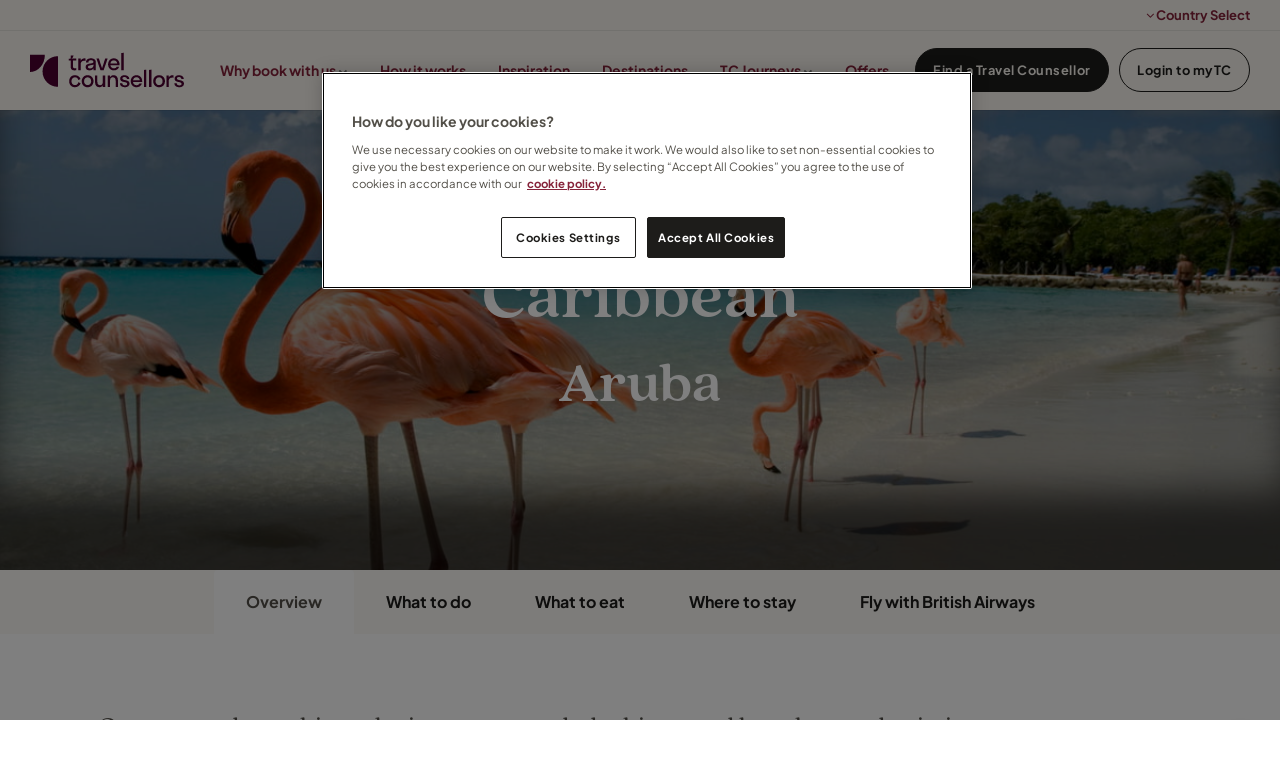

--- FILE ---
content_type: text/html; charset=utf-8
request_url: https://www.travelcounsellors.co.uk/inspiration/destinations/aruba/
body_size: 19743
content:
    <link rel="stylesheet" csp-nonce href="https://p.typekit.net/p.css?s=1&amp;k=qmq0xez&amp;ht=tk&amp;f=49450.49452.49454&amp;a=102769344&amp;app=typekit&amp;e=css" nonce="b3VxiYI9PkKjn6R/zKSMWLJbwlM/jN02bC1kETEPSGo=" />
    <link rel="stylesheet" csp-nonce href="/css/fonts/quincy-import.css" nonce="b3VxiYI9PkKjn6R/zKSMWLJbwlM/jN02bC1kETEPSGo=" />
    <!-- CSS -->
    <link rel="stylesheet" csp-nonce href="/css/lib/reset.css" nonce="b3VxiYI9PkKjn6R/zKSMWLJbwlM/jN02bC1kETEPSGo=" />
    <link rel="stylesheet" csp-nonce href="/css/lib/bootstrap.css" nonce="b3VxiYI9PkKjn6R/zKSMWLJbwlM/jN02bC1kETEPSGo=" />
    <link rel="stylesheet" csp-nonce href="/css/lib/bootstrap-icons.css" nonce="b3VxiYI9PkKjn6R/zKSMWLJbwlM/jN02bC1kETEPSGo=" />
    <link rel="stylesheet" csp-nonce href="/css/lib/font-awesome.css" nonce="b3VxiYI9PkKjn6R/zKSMWLJbwlM/jN02bC1kETEPSGo=" />
    <link rel="stylesheet" csp-nonce href="/css/lib/photoswipe.css" nonce="b3VxiYI9PkKjn6R/zKSMWLJbwlM/jN02bC1kETEPSGo=" />
    <link rel="stylesheet" csp-nonce href="/css/generated-themes/ig-theme-RDXLPSKR9ES5if3iWkhXrw.css" nonce="b3VxiYI9PkKjn6R/zKSMWLJbwlM/jN02bC1kETEPSGo=" />
    <link rel="stylesheet" csp-nonce href="/css/ig-base.css" nonce="b3VxiYI9PkKjn6R/zKSMWLJbwlM/jN02bC1kETEPSGo=" />
    <link rel="stylesheet" csp-nonce href="/css/ig-header.css" nonce="b3VxiYI9PkKjn6R/zKSMWLJbwlM/jN02bC1kETEPSGo=" />
    <link rel="stylesheet" csp-nonce href="/css/ig-footer.css" nonce="b3VxiYI9PkKjn6R/zKSMWLJbwlM/jN02bC1kETEPSGo=" />
    <link rel="stylesheet" csp-nonce href="/css/ig-widgets.css" nonce="b3VxiYI9PkKjn6R/zKSMWLJbwlM/jN02bC1kETEPSGo=" />
    <link rel="stylesheet" csp-nonce href="/css/lib/jssocials.css" nonce="b3VxiYI9PkKjn6R/zKSMWLJbwlM/jN02bC1kETEPSGo=" />
    <link rel="stylesheet" csp-nonce href="/css/lib/jssocials-theme-flat.css" nonce="b3VxiYI9PkKjn6R/zKSMWLJbwlM/jN02bC1kETEPSGo=" />
    <!-- JavaScript -->
    <script csp-nonce src="/scripts/lib/jquery-3.4.1.min.js" nonce="b3VxiYI9PkKjn6R/zKSMWLJbwlM/jN02bC1kETEPSGo="></script>
    <script csp-nonce src="/scripts/lib/ls.respimg.min.js" nonce="b3VxiYI9PkKjn6R/zKSMWLJbwlM/jN02bC1kETEPSGo="></script>
    <script csp-nonce src="/scripts/lib/ls.bgset.min.js" nonce="b3VxiYI9PkKjn6R/zKSMWLJbwlM/jN02bC1kETEPSGo="></script>
    <script csp-nonce src="/scripts/lib/fluidvids.js" nonce="b3VxiYI9PkKjn6R/zKSMWLJbwlM/jN02bC1kETEPSGo="></script>
    <script csp-nonce src="/scripts/lib/photoswipe.min.js" nonce="b3VxiYI9PkKjn6R/zKSMWLJbwlM/jN02bC1kETEPSGo="></script>
    <script csp-nonce src="/scripts/lib/photoswipe-ui-default.min.js" nonce="b3VxiYI9PkKjn6R/zKSMWLJbwlM/jN02bC1kETEPSGo="></script>
    <script csp-nonce src="/scripts/lib/instafeed.js" nonce="b3VxiYI9PkKjn6R/zKSMWLJbwlM/jN02bC1kETEPSGo="></script>
    <script csp-nonce src="/scripts/lib/flickity.pkgd.min.js" nonce="b3VxiYI9PkKjn6R/zKSMWLJbwlM/jN02bC1kETEPSGo="></script>
    <script csp-nonce src="/scripts/lib/jquery.validate.js" nonce="b3VxiYI9PkKjn6R/zKSMWLJbwlM/jN02bC1kETEPSGo="></script>
    <script csp-nonce src="/scripts/lib/additional-methods.js" nonce="b3VxiYI9PkKjn6R/zKSMWLJbwlM/jN02bC1kETEPSGo="></script>
    <script csp-nonce src="/scripts/lib/jquery.validate.unobtrusive.js" nonce="b3VxiYI9PkKjn6R/zKSMWLJbwlM/jN02bC1kETEPSGo="></script>
    <script csp-nonce src="/scripts/lib/intersection-observer.js" nonce="b3VxiYI9PkKjn6R/zKSMWLJbwlM/jN02bC1kETEPSGo="></script>
    <script csp-nonce src="/scripts/lib/axios.min.js" nonce="b3VxiYI9PkKjn6R/zKSMWLJbwlM/jN02bC1kETEPSGo="></script>
    <script csp-nonce src="/scripts/lib/jssocials.min.js" nonce="b3VxiYI9PkKjn6R/zKSMWLJbwlM/jN02bC1kETEPSGo="></script>
    <script csp-nonce src="/scripts/tc/bootstrap.bundle.min.js" nonce="b3VxiYI9PkKjn6R/zKSMWLJbwlM/jN02bC1kETEPSGo="></script>
    <script csp-nonce src="/scripts/lib/jquery-ui.min.js" nonce="b3VxiYI9PkKjn6R/zKSMWLJbwlM/jN02bC1kETEPSGo="></script>
    <script csp-nonce src="/scripts/custom.js" nonce="b3VxiYI9PkKjn6R/zKSMWLJbwlM/jN02bC1kETEPSGo="></script>

<!DOCTYPE html>
<html lang="en">
<head>
        <!-- OneTrust Cookies Consent Notice start -->
        <script type="text/javascript" charset="UTF-8" data-domain-script="fece3945-925c-41a4-b4dc-012b8c68ad12" csp-nonce src="https://cdn.cookielaw.org/scripttemplates/otSDKStub.js" nonce="b3VxiYI9PkKjn6R/zKSMWLJbwlM/jN02bC1kETEPSGo="></script>
        <script type="text/javascript" csp-nonce nonce="b3VxiYI9PkKjn6R/zKSMWLJbwlM/jN02bC1kETEPSGo=">
            function OptanonWrapper() { }
        </script>
        <!-- OneTrust Cookies Consent Notice end-->
 
    
<title>Aruba</title>
<meta property="og:title" content="Aruba" />
<meta property="og:type" content="website" />
<meta property="og:url" content="https://www.travelcounsellors.co.uk/inspiration/destinations/aruba/">
<meta property="og:description" content="We connect you with experienced travel advisors who will craft your holiday with care and be on hand every step of the way." />
    <meta property="og:image" content="https://www.travelcounsellors.co.uk/media/3msdkusc/istock-170618386-3-1-1.jpg?upscale=false&width=1200" />

<meta name="twitter:card" content="summary_large_image">
<meta name="twitter:title" content="Aruba">
<meta name="twitter:description" content="We connect you with experienced travel advisors who will craft your holiday with care and be on hand every step of the way.">
    <meta name="twitter:image" content="https://www.travelcounsellors.co.uk/media/3msdkusc/istock-170618386-3-1-1.jpg?upscale=false&width=1200">


<!-- UNO SEO SETTINGS -->
<meta name="robots" content="" />
    <link rel="canonical" href="https://www.travelcounsellors.co.uk/inspiration/destinations/aruba/" />

<meta charset="utf-8">
<meta http-equiv="x-ua-compatible" content="ie=edge">
<meta name="viewport" content="width=device-width, initial-scale=1">

    <link rel="apple-touch-icon" sizes="57x57" href="/media/c2aluri5/tc-primary-logo-mark_cherry-dark-rgb.svg?width=57&amp;height=57&amp;v=1dbad37f1a4af70">
    <link rel="apple-touch-icon" sizes="60x60" href="/media/c2aluri5/tc-primary-logo-mark_cherry-dark-rgb.svg?width=60&amp;height=60&amp;v=1dbad37f1a4af70">
    <link rel="apple-touch-icon" sizes="72x72" href="/media/c2aluri5/tc-primary-logo-mark_cherry-dark-rgb.svg?width=72&amp;height=72&amp;v=1dbad37f1a4af70">
    <link rel="apple-touch-icon" sizes="76x76" href="/media/c2aluri5/tc-primary-logo-mark_cherry-dark-rgb.svg?width=76&amp;height=76&amp;v=1dbad37f1a4af70">
    <link rel="apple-touch-icon" sizes="114x114" href="/media/c2aluri5/tc-primary-logo-mark_cherry-dark-rgb.svg?width=114&amp;height=114&amp;v=1dbad37f1a4af70">
    <link rel="apple-touch-icon" sizes="120x120" href="/media/c2aluri5/tc-primary-logo-mark_cherry-dark-rgb.svg?width=120&amp;height=120&amp;v=1dbad37f1a4af70">
    <link rel="apple-touch-icon" sizes="144x144" href="/media/c2aluri5/tc-primary-logo-mark_cherry-dark-rgb.svg?width=144&amp;height=144&amp;v=1dbad37f1a4af70">
    <link rel="apple-touch-icon" sizes="152x152" href="/media/c2aluri5/tc-primary-logo-mark_cherry-dark-rgb.svg?width=152&amp;height=152&amp;v=1dbad37f1a4af70">
    <link rel="apple-touch-icon" sizes="180x180" href="/media/c2aluri5/tc-primary-logo-mark_cherry-dark-rgb.svg?width=180&amp;height=180&amp;v=1dbad37f1a4af70">
    <link rel="icon" type="image/png" sizes="192x192" href="/media/nrdh2b01/favicon.png?width=192&amp;height=192&amp;v=1dbf559eedcbde0">
    <link rel="icon" type="image/png" sizes="32x32" href="/media/nrdh2b01/favicon.png?width=32&amp;height=32&amp;v=1dbf559eedcbde0">
    <link rel="icon" type="image/png" sizes="96x96" href="/media/nrdh2b01/favicon.png?width=96&amp;height=96&amp;v=1dbf559eedcbde0">
    <link rel="icon" type="image/png" sizes="16x16" href="/media/nrdh2b01/favicon.png?width=16&amp;height=16&amp;v=1dbf559eedcbde0">
    <meta name="msapplication-TileColor" content="">
    <meta name="msapplication-TileImage" content="/media/nrdh2b01/favicon.png?width=144&amp;height=144&amp;v=1dbf559eedcbde0">

<link rel="preload" as="font" type="font/woff2" crossorigin href="/ig-assets/fonts/fontawesome-webfont.woff2?v=4.7.0">


    
    <!-- <link href="Model.GetThemePath()" type="text/css" rel="stylesheet"> -->


    
        <script csp-nonce nonce="b3VxiYI9PkKjn6R/zKSMWLJbwlM/jN02bC1kETEPSGo=">
            (function (w, d, s, l, i) {
                w[l] = w[l] || []; w[l].push({
                    'gtm.start':
                        new Date().getTime(), event: 'gtm.js'
                }); var f = d.getElementsByTagName(s)[0],
                    j = d.createElement(s), dl = l != 'dataLayer' ? '&l=' + l : ''; j.async = true; j.src =
                        'https://www.googletagmanager.com/gtm.js?id=' + i + dl; f.parentNode.insertBefore(j, f);
            })(window, document, 'script', 'dataLayer', 'GTM-TDJRGR');
        </script>
    
    <script csp-nonce nonce="b3VxiYI9PkKjn6R/zKSMWLJbwlM/jN02bC1kETEPSGo=">window.MSInputMethodContext && document.documentMode && document.write('<script src="/scripts/lib/ie11CustomProperties.js"><\x2fscript>');</script>
    <link type="text/css" rel="stylesheet" csp-nonce href="/css/tc/tc-global-styles.css" nonce="b3VxiYI9PkKjn6R/zKSMWLJbwlM/jN02bC1kETEPSGo=">
    <link type="text/css" rel="stylesheet" csp-nonce href="/css/custom.css" nonce="b3VxiYI9PkKjn6R/zKSMWLJbwlM/jN02bC1kETEPSGo=">

    <!-- TrustBox script -->
    <script type="text/javascript" async csp-nonce src="//widget.trustpilot.com/bootstrap/v5/tp.widget.bootstrap.min.js" nonce="b3VxiYI9PkKjn6R/zKSMWLJbwlM/jN02bC1kETEPSGo="></script>
    <!-- End TrustBox script -->
    <!-- Freshworks script -->
    <script chat='false' csp-nonce src="//eu.fw-cdn.com/10229767/163900.js" nonce="b3VxiYI9PkKjn6R/zKSMWLJbwlM/jN02bC1kETEPSGo="></script>

    <!-- FLuidvids.js styles -->
    <style csp-nonce nonce="b3VxiYI9PkKjn6R/zKSMWLJbwlM/jN02bC1kETEPSGo=">
        .fluidvids {
            width: 100%;
            max-width: 100%;
            position: relative;
        }

        .fluidvids-item {
            position: absolute;
            top: 0px;
            left: 0px;
            width: 100%;
            height: 100%;
        }
    </style>

    <script csp-nonce nonce="b3VxiYI9PkKjn6R/zKSMWLJbwlM/jN02bC1kETEPSGo=">
        window.growthbook_config = window.growthbook_config || {};
        window.growthbook_config.jsInjectionNonce = "b3VxiYI9PkKjn6R/zKSMWLJbwlM/jN02bC1kETEPSGo=";
    </script>

    <script async data-api-host="https://experiments-api.fabric-analytics.com" data-client-key="sdk-RdtFwkGTbjCgA7oV" csp-nonce src="https://cdn.jsdelivr.net/npm/@growthbook/growthbook/dist/bundles/auto.min.js" nonce="b3VxiYI9PkKjn6R/zKSMWLJbwlM/jN02bC1kETEPSGo="></script>
</head>
<body class="page-loading pre-top-visible" data-siteid="13730" data-culture="en-GB">

    <a href="#content" class="button skip-link"></a>




<div class="pre-top pre-top--light ">

    <div class="container-fluid">
        <div class="row">
            <div class="col-100">

                <div class="pre-top__inner">


                        <ul class="pre-top__list pre-top__list--right">


<li>
            <i class="fa fa-angle-down pre-top__icon" style="" aria-hidden="true"></i>
Country Select
        <ul>


<li>
        <a href="https://www.travelcounsellors.be/" >

            Belgium

        </a>

    </li>


<li>
        <a href="https://www.travelcounsellors.ie" >

            Ireland

        </a>

    </li>


<li>
        <a href="https://www.travelcounsellors.nl/" >

            Netherlands

        </a>

    </li>


<li>
        <a href="https://www.travelcounsellors.co.za" >

            South Africa

        </a>

    </li>


<li>
        <a href="https://www.travelcounsellors.ae" >

            United Arab Emirates

        </a>

    </li>
        </ul>
    </li>

    					</ul>

				</div>

			</div>
		</div>
	</div>

</div>



<header class="top top--light top--full-width  top--navigation-right">
	<div class="top-inner">
	    
	    <div class="top__left">
    		<a href="/" class="logo logo--on-light" title="">
    			<img src="/media/d4sim0sm/tc-primary-full-logo-horizontal_cherry-rbg.svg" alt="">
    		</a>
    		<a href="/" class="logo logo--on-dark" title="">
    			<img src="/media/zvvlahwd/tc-primary-full-logo-horizontal_iceland-100-rgb.svg" alt="">
    		</a>
		</div>

		
		
<div class="top__middle">
    <nav class="main-nav main-nav--main">
        <ul class="main-nav__ul main-nav__ul--first">

                        <li class="main-nav__li ">
                                <a class="main-nav__a" href="/why-book-with-us/">Why book with us <i class="fa fa-chevron-down" aria-hidden="true"></i><button class="expand" tabindex="0" aria-label=""><i class="fa fa-plus" aria-hidden="true"></i></button></a>
                                <ul class="main-nav__ul main-nav__ul--second">
                                            <li class="main-nav__li ">

                                                    <a class="main-nav__a" href="/why-book-with-us/our-difference/">Our difference</a>
                                            </li>
                                            <li class="main-nav__li ">

                                                    <a class="main-nav__a" href="/why-book-with-us/book-with-confidence/">Book with confidence</a>
                                            </li>
                                            <li class="main-nav__li ">

                                                    <a class="main-nav__a" href="/why-book-with-us/tc-responsible-travel/">Responsible travel</a>
                                            </li>
                                </ul>
                        </li>
                        <li class="main-nav__li ">
                                <a class="main-nav__a" href="/why-book-with-us/how-it-works/">How it works</a>
                        </li>
                        <li class="main-nav__li ">
                                <a class="main-nav__a" href="/inspiration/">Inspiration</a>
                        </li>
                        <li class="main-nav__li ">
                                <a class="main-nav__a" href="/inspiration/destinations/">Destinations</a>
                        </li>
                        <li class="main-nav__li ">
                                <a class="main-nav__a" href="/inspiration/tc-journeys/">TC Journeys <i class="fa fa-chevron-down" aria-hidden="true"></i><button class="expand" tabindex="0" aria-label=""><i class="fa fa-plus" aria-hidden="true"></i></button></a>
                                <ul class="main-nav__ul main-nav__ul--second">
                                            <li class="main-nav__li ">

                                                    <a class="main-nav__a" href="/inspiration/cruise-tc-journeys/">Cruise</a>
                                            </li>
                                            <li class="main-nav__li ">

                                                    <a class="main-nav__a" href="/inspiration/tc-journeys/africa/">Africa</a>
                                            </li>
                                            <li class="main-nav__li ">

                                                    <a class="main-nav__a" href="/inspiration/tc-journeys/asia/">Asia</a>
                                            </li>
                                            <li class="main-nav__li ">

                                                    <a class="main-nav__a" href="/inspiration/tc-journeys/australasia/">Australasia</a>
                                            </li>
                                            <li class="main-nav__li ">

                                                    <a class="main-nav__a" href="/inspiration/tc-journeys/europe/">Europe</a>
                                            </li>
                                            <li class="main-nav__li ">

                                                    <a class="main-nav__a" href="/inspiration/tc-journeys/indian-ocean-subcontinent/">Indian Ocean &amp; Subcontinent</a>
                                            </li>
                                            <li class="main-nav__li ">

                                                    <a class="main-nav__a" href="/inspiration/tc-journeys/middle-east-north-africa/">Middle East &amp; North Africa</a>
                                            </li>
                                            <li class="main-nav__li ">

                                                    <a class="main-nav__a" href="/inspiration/tc-journeys/north-america/">North America</a>
                                            </li>
                                            <li class="main-nav__li ">

                                                    <a class="main-nav__a" href="/inspiration/tc-journeys/south-central-america/">South &amp; Central America</a>
                                            </li>
                                </ul>
                        </li>
                        <li class="main-nav__li ">
                                <a class="main-nav__a" href="/offers/">Offers</a>
                        </li>


                <li class="main-nav__li main-nav__li--btn show--m">
                    
                        
	<a id="right-btn-0" href="/find-your-travel-counsellor/"  title="Find a travel counsellor" class="button button--small  button--theme"> Find a Travel Counsellor </a>

                    
                        </li>
                <li class="main-nav__li main-nav__li--btn show--m">
                    
                        
	<a id="right-btn-1" href="https://mytc.travelcounsellors.com/Login" target="_blank" rel="noopener" title="Login to myTC" class="button button--small button--border button--theme"> Login to myTC </a>

                    
                        </li>

        </ul>

    </nav>
</div>

<div class="top__right hide--m">
    <nav class="main-nav main-nav--side">
        <ul class="main-nav__ul main-nav__ul--first">

                <li class="main-nav__li main-nav__li--btn ">
                    
                        
	<a id="right-btn-2" href="/find-your-travel-counsellor/"  title="Find a travel counsellor" class="button button--small  button--theme"> Find a Travel Counsellor </a>

                    
                        </li>
                <li class="main-nav__li main-nav__li--btn ">
                    
                        
	<a id="right-btn-3" href="https://mytc.travelcounsellors.com/Login" target="_blank" rel="noopener" title="Login to myTC" class="button button--small button--border button--theme"> Login to myTC </a>

                    
                        </li>
        </ul>

    </nav>
</div>


		
		<nav class="mobile-actions">
			<ul>
				<li>
				    <button class="hamburger" type="button" aria-label="Show navigation">
            		  <span class="hamburger-box">
            		    <span class="hamburger-inner"></span>
            		  </span>
            		</button>
				</li>
			</ul>
		</nav>
		
		
	</div>
</header>

    <main id="content">
        <link type="text/css" rel="stylesheet" csp-nonce href="/css/tc/destinations-card.css" nonce="b3VxiYI9PkKjn6R/zKSMWLJbwlM/jN02bC1kETEPSGo=">


<div style="background-image: url(&#x27;/media/wzthyimr/higher-qual-flamingos.jpg&#x27;)"
     class="container-fluid white-bg tc-header__container ">

    <div class="tc-box__overlay overlay-shadow"></div>

    <div class="tc-header__content">
        <h1 class="tc-header__title m-0 mt-2">Caribbean</h1>
        <h2 class="tc-header__title tc-header__title2 m-0 mt-2">Aruba</h2>
    </div>
</div>

<section class="post">
    <div class="block__body">
        <div class="post__body">
            
                    <div id="disqus_thread"></div>
                    <script csp-nonce nonce="b3VxiYI9PkKjn6R/zKSMWLJbwlM/jN02bC1kETEPSGo=">
                        (function () {
                            var d = document, s = d.createElement('script');
                            s.src = 'https://.disqus.com/embed.js';
                            s.setAttribute('data-timestamp', +new Date());
                            (d.head || d.body).appendChild(s);
                        })();
                    </script>
        </div>
    </div>
</section>


<section class="tabs tabs--white">

    <nav class="tabs__nav">
        	<ul>
						<li><a href="#overview" class="active">Overview</a></li>
						<li><a href="#what-to-do" class="">What to do</a></li>
						<li><a href="#what-to-eat" class="">What to eat</a></li>
						<li><a href="#where-to-stay" class="">Where to stay</a></li>
						<li><a href="#fly-with-british-airways" class="">Fly with British Airways</a></li>
        	</ul>
    </nav>
    
    <div class="tabs__container">
        
        	    <div id="overview" class="tab tab--active">
            		<div class="tab__body">
            		    
            

<section class="block text white-bg">

        <div class="block-text block-text--single">
            <div class="container">
                <div class="row">
                    <div class="col-100">
                        <h3 style="text-align: center;">Guaranteed sunshine, glorious uncrowded white-sand beaches and pristine waters, gorgeous architecture and super-friendly, laid-back inhabitants make this tiny island in the southern Caribbean a brilliant bet for a tropical holiday.</h3>
<p> </p>
<div class="mceNonEditable embeditem" data-embed-url="https://youtu.be/Otsvg_aaVeY" data-embed-height="240" data-embed-width="360" data-embed-constrain="true"><iframe width="360" height="203" src="https://www.youtube.com/embed/Otsvg_aaVeY?feature=oembed" frameborder="0" allow="accelerometer; autoplay; clipboard-write; encrypted-media; gyroscope; picture-in-picture; web-share" allowfullscreen="" title="The Aruba Effect - Feel the Aruba Effect"></iframe></div>
                    </div>
                </div>
            </div>
        </div>

</section>
<section class="block text white-bg">

        <div class="block-text block-text--single">
            <div class="container">
                <div class="row">
                    <div class="col-100">
                        <p style="text-align: center;">Perfect for simply kicking back and relaxing on the beach or by your pool, Aruba is also fantastic for activities including hiking, horse-riding, snorkelling and diving to see fabulous marine life, shipwrecks and aircraft wrecks, windsurfing and kiteboarding made possible by constant cooling breezes, and exploring the little gem of a capital, Oranjestad.</p>
<p style="text-align: center;">The Arubus is a daily, air-conditioned public bus service that travels from the main stations in Oranjestad and San Nicolas. There are regular services throughout the day running every 15 minutes from 5:45 am – 6 pm; then every 40 minutes until 11:30 pm.</p>
                    </div>
                </div>
            </div>
        </div>

</section>
	<section class="gallery white-bg  ">
		<div class="container">
			<div class="row row--flat row--center">
						<figure class="col-25 col-m-50" itemprop="associatedMedia" itemscope itemtype="http://schema.org/ImageObject">
							<a href="/media/k0mp5pgd/paddle-board-yoga-reszized.jpg?width=1200" class="gallery__item" itemprop="contentUrl" data-size="1200x674">
							  <img	
								itemprop="thumbnail" 
								loading="lazy"
							    src="/media/k0mp5pgd/paddle-board-yoga-reszized.jpg?width=10&amp;height=10&amp;v=1dbad3832f54430"
								srcset="
									/media/k0mp5pgd/paddle-board-yoga-reszized.jpg?width=300&amp;height=300&amp;v=1dbad3832f54430 300w,
									/media/k0mp5pgd/paddle-board-yoga-reszized.jpg?width=500&amp;height=500&amp;v=1dbad3832f54430 500w,
									/media/k0mp5pgd/paddle-board-yoga-reszized.jpg?width=750&amp;height=750&amp;v=1dbad3832f54430 750w,
									/media/k0mp5pgd/paddle-board-yoga-reszized.jpg?width=1000&amp;height=1000&amp;v=1dbad3832f54430 1000w" 
								alt="">
							</a>
						</figure>	
						<figure class="col-25 col-m-50" itemprop="associatedMedia" itemscope itemtype="http://schema.org/ImageObject">
							<a href="/media/hzbhawjo/signs.jpg?width=1200" class="gallery__item" itemprop="contentUrl" data-size="1200x674">
							  <img	
								itemprop="thumbnail" 
								loading="lazy"
							    src="/media/hzbhawjo/signs.jpg?width=10&amp;height=10&amp;v=1dbad3832aaf4c0"
								srcset="
									/media/hzbhawjo/signs.jpg?width=300&amp;height=300&amp;v=1dbad3832aaf4c0 300w,
									/media/hzbhawjo/signs.jpg?width=500&amp;height=500&amp;v=1dbad3832aaf4c0 500w,
									/media/hzbhawjo/signs.jpg?width=750&amp;height=750&amp;v=1dbad3832aaf4c0 750w,
									/media/hzbhawjo/signs.jpg?width=1000&amp;height=1000&amp;v=1dbad3832aaf4c0 1000w" 
								alt="">
							</a>
						</figure>	
						<figure class="col-25 col-m-50" itemprop="associatedMedia" itemscope itemtype="http://schema.org/ImageObject">
							<a href="/media/bm1p0dfy/walk-beach.jpg?width=1200" class="gallery__item" itemprop="contentUrl" data-size="1200x674">
							  <img	
								itemprop="thumbnail" 
								loading="lazy"
							    src="/media/bm1p0dfy/walk-beach.jpg?width=10&amp;height=10&amp;v=1dbad383272f4d0"
								srcset="
									/media/bm1p0dfy/walk-beach.jpg?width=300&amp;height=300&amp;v=1dbad383272f4d0 300w,
									/media/bm1p0dfy/walk-beach.jpg?width=500&amp;height=500&amp;v=1dbad383272f4d0 500w,
									/media/bm1p0dfy/walk-beach.jpg?width=750&amp;height=750&amp;v=1dbad383272f4d0 750w,
									/media/bm1p0dfy/walk-beach.jpg?width=1000&amp;height=1000&amp;v=1dbad383272f4d0 1000w" 
								alt="">
							</a>
						</figure>	
						<figure class="col-25 col-m-50" itemprop="associatedMedia" itemscope itemtype="http://schema.org/ImageObject">
							<a href="/media/kidf3dlf/boats.jpg?width=1200" class="gallery__item" itemprop="contentUrl" data-size="1200x674">
							  <img	
								itemprop="thumbnail" 
								loading="lazy"
							    src="/media/kidf3dlf/boats.jpg?width=10&amp;height=10&amp;v=1dbad3832e67720"
								srcset="
									/media/kidf3dlf/boats.jpg?width=300&amp;height=300&amp;v=1dbad3832e67720 300w,
									/media/kidf3dlf/boats.jpg?width=500&amp;height=500&amp;v=1dbad3832e67720 500w,
									/media/kidf3dlf/boats.jpg?width=750&amp;height=750&amp;v=1dbad3832e67720 750w,
									/media/kidf3dlf/boats.jpg?width=1000&amp;height=1000&amp;v=1dbad3832e67720 1000w" 
								alt="">
							</a>
						</figure>	
			</div>
		</div>
	</section>





<section class="block text white-bg">

        <div class="block-text block-text--single">
            <div class="container">
                <div class="row">
                    <div class="col-100">
                        <h2 style="text-align: center;">When to visit</h2>
<p style="text-align: center;">Aruba is an all-year destination, with sunshine, blue skies and refreshing trade winds on the forecast whatever month you visit. Average temperatures hover around the high 20s all year round; any showers – vital for the tropical plant life – are brief! As Aruba is located on the southern fringe of the hurricane belt, it has minimal possibility of a direct hit.</p>
                    </div>
                </div>
            </div>
        </div>

</section>
    <div class="block grid white-bg    ">
        <div class="container">
            <div class="row  row--center row--v-center">

                    <div class="col-25 col-m-50 col-s-100">

<div class="grid-item grid-item--pod pod  text-center ">
    <article>
            <div class="pod__image">
                        <img loading="lazy"
                             src="/media/mjgiilwx/spring-icon.png?width=10"
                             srcset="/media/mjgiilwx/spring-icon.png?upscale=false&width=300 300w,
                    	    /media/mjgiilwx/spring-icon.png?upscale=false&width=500 500w,
                    	    /media/mjgiilwx/spring-icon.png?upscale=false&width=750 750w,
                    	    /media/mjgiilwx/spring-icon.png?upscale=false&width=1000 1000w"
                             alt="Spring">
            </div>
        <div class="pod__text">
                <h3 class="h5">Spring</h3>
            <h2 style="text-align: center;">28°C</h2>

                <div class="button-wrap">
                </div>
        </div>
    </article>
</div>                    </div>
                    <div class="col-25 col-m-50 col-s-100">

<div class="grid-item grid-item--pod pod  text-center ">
    <article>
            <div class="pod__image">
                        <img loading="lazy"
                             src="/media/olso54u5/summer-icon.png?width=10"
                             srcset="/media/olso54u5/summer-icon.png?upscale=false&width=300 300w,
                    	    /media/olso54u5/summer-icon.png?upscale=false&width=500 500w,
                    	    /media/olso54u5/summer-icon.png?upscale=false&width=750 750w,
                    	    /media/olso54u5/summer-icon.png?upscale=false&width=1000 1000w"
                             alt="Summer">
            </div>
        <div class="pod__text">
                <h3 class="h5">Summer</h3>
            <h2 style="text-align: center;">30°C</h2>

                <div class="button-wrap">
                </div>
        </div>
    </article>
</div>                    </div>
                    <div class="col-25 col-m-50 col-s-100">

<div class="grid-item grid-item--pod pod  text-center ">
    <article>
            <div class="pod__image">
                        <img loading="lazy"
                             src="/media/001n3zmo/autumn-icon.png?width=10"
                             srcset="/media/001n3zmo/autumn-icon.png?upscale=false&width=300 300w,
                    	    /media/001n3zmo/autumn-icon.png?upscale=false&width=500 500w,
                    	    /media/001n3zmo/autumn-icon.png?upscale=false&width=750 750w,
                    	    /media/001n3zmo/autumn-icon.png?upscale=false&width=1000 1000w"
                             alt="Autumn">
            </div>
        <div class="pod__text">
                <h3 class="h5">Autumn</h3>
            <h2 style="text-align: center;">30°C</h2>

                <div class="button-wrap">
                </div>
        </div>
    </article>
</div>                    </div>
                    <div class="col-25 col-m-50 col-s-100">

<div class="grid-item grid-item--pod pod  text-center ">
    <article>
            <div class="pod__image">
                        <img loading="lazy"
                             src="/media/fjzey3cd/winter-icon.png?width=10"
                             srcset="/media/fjzey3cd/winter-icon.png?upscale=false&width=300 300w,
                    	    /media/fjzey3cd/winter-icon.png?upscale=false&width=500 500w,
                    	    /media/fjzey3cd/winter-icon.png?upscale=false&width=750 750w,
                    	    /media/fjzey3cd/winter-icon.png?upscale=false&width=1000 1000w"
                             alt="Winter">
            </div>
        <div class="pod__text">
                <h3 class="h5">Winter</h3>
            <h2 style="text-align: center;">28°C</h2>

                <div class="button-wrap">
                </div>
        </div>
    </article>
</div>                    </div>
            </div>
        </div>
    </div>

<div class="slider js-flickity"
data-flickity-options='
{
"cellAlign": "left",
"contain": 1,
"prevNextButtons": 1,
"pageDots": 0,
"setGallerySize": 1,
"imagesLoaded": 1,
"wrapAround": 1,
"autoPlay": 8000,
"pauseAutoPlayOnHover": 0,
"adaptiveHeight": 0,
"fade": 0
}
'>

				<div class="slide">

<section class="split-wrap gray-bg  ">
    <div class="split split-- split--text-right split--standard">
        <div class="split__text">
            <div class="split__text-inner">


<h4>Interesting fact</h4>
<p>The Aruban population mixes more than 90 nationalities from 130-plus countries.</p>
                    <div class="button-wrap">
                    </div>
            </div>
        </div>


            <div class="split__image split__image--1  ">
                    <div class="split__image-item lazyload"
                        data-sizes="auto"
                        data-bgset="/media/jgubvwou/folklore-dance-2-resized.jpg?upscale=false&width=500 500w,
                	    /media/jgubvwou/folklore-dance-2-resized.jpg?upscale=false&width=700 700w,
                	    /media/jgubvwou/folklore-dance-2-resized.jpg?upscale=false&width=1000 1000w" alt=""></div>
            </div>
    </div>
</section>				</div>
				<div class="slide">

<section class="split-wrap gray-bg  ">
    <div class="split split-- split--text-right split--standard">
        <div class="split__text">
            <div class="split__text-inner">


<h4>Interesting fact</h4>
<p>Fascinating sights in Aruba range from the classic pastel-coloured Dutch buildings of Oranjestad to the Caquetio Indian cave paintings and the vibrant pink flamingoes.</p>
                    <div class="button-wrap">
                    </div>
            </div>
        </div>


            <div class="split__image split__image--1  ">
                    <div class="split__image-item lazyload"
                        data-sizes="auto"
                        data-bgset="/media/nzaj0aw3/istock-93293070-1-2.jpg?upscale=false&width=500 500w,
                	    /media/nzaj0aw3/istock-93293070-1-2.jpg?upscale=false&width=700 700w,
                	    /media/nzaj0aw3/istock-93293070-1-2.jpg?upscale=false&width=1000 1000w" alt=""></div>
            </div>
    </div>
</section>				</div>
				<div class="slide">

<section class="split-wrap gray-bg  ">
    <div class="split split-- split--text-right split--standard">
        <div class="split__text">
            <div class="split__text-inner">


<h4>Interesting fact</h4>
<p>Aruba’s months-long Carnival celebrations, culminating in February, include exuberantly decorated floats, contagious Caribbean music, flamboyant costumes, King &amp; Queen elections, jump-ups, and torchlit and children’s parades.</p>
                    <div class="button-wrap">
                    </div>
            </div>
        </div>


            <div class="split__image split__image--1  ">
                    <div class="split__image-item lazyload"
                        data-sizes="auto"
                        data-bgset="/media/tp3duzhp/carnival-resized.jpg?upscale=false&width=500 500w,
                	    /media/tp3duzhp/carnival-resized.jpg?upscale=false&width=700 700w,
                	    /media/tp3duzhp/carnival-resized.jpg?upscale=false&width=1000 1000w" alt=""></div>
            </div>
    </div>
</section>				</div>
</div>

            
            		</div>
        	    </div>
        	    <div id="what-to-do" class="tab ">
            		<div class="tab__body">
            		    
            

    <div class="block grid white-bg    ">
        <div class="container">
            <div class="row  row--center row--v-center">

                    <div class="col-100 col-s-100">

<div class="grid-item grid-item--text ">
    <p style="text-align: center;" class="Body"><span lang="EN-US">After spending some time in Aruba, you'll struggle to understand how an island so small can fit in so much. From navigating secluded coves, shopping in the boutique stores of Oranjestad, and visiting the charming galleries of San Nicolas, to sipping on refreshing tropical sundowners in the island's beachfront lounges, your days in Aruba can be as active or laidback as you like.</span></p>
<p style="text-align: center;" class="Body"><span lang="EN-US">Here are some of our recommendations for your time there. </span></p>
</div>                    </div>
            </div>
        </div>
    </div>

    <div class="block grid white-bg    ">
        <div class="container">
            <div class="row  row--center row--v-center">

                    <div class="col-50 col-s-100">


<div class="grid-item grid-item--image">
    <figure>
            <img loading="lazy"
                 src="/media/adthjbxp/casibari-rock-formations-3-resized.jpg?width=10"
                 srcset="/media/adthjbxp/casibari-rock-formations-3-resized.jpg?upscale=false&width=300 300w,
        	    /media/adthjbxp/casibari-rock-formations-3-resized.jpg?upscale=false&width=500 500w,
        	    /media/adthjbxp/casibari-rock-formations-3-resized.jpg?upscale=false&width=750 750w,
        	    /media/adthjbxp/casibari-rock-formations-3-resized.jpg?upscale=false&width=1000 1000w,
        	    /media/adthjbxp/casibari-rock-formations-3-resized.jpg?upscale=false&width=1200 1200w,
        	    /media/adthjbxp/casibari-rock-formations-3-resized.jpg?upscale=false&width=1600 1600w,
        	    /media/adthjbxp/casibari-rock-formations-3-resized.jpg?upscale=false&width=1920 1920w"
                 alt="">

    </figure>
</div>
                    </div>
                    <div class="col-50 col-s-100">

<div class="grid-item grid-item--text ">
    <h4>Hiking</h4>
<p class="Body"><span lang="EN-US">Embark on an adventurous hiking experience through the Aruba Arikok National Park guided by a real park ranger who will show you different flora &amp; fauna that can be found in Aruba along with some of the most amazing views on the island. </span></p>
</div>                    </div>
            </div>
        </div>
    </div>

    <div class="block grid white-bg    ">
        <div class="container">
            <div class="row  row--center row--v-center">

                    <div class="col-50 col-s-100">


<div class="grid-item grid-item--image">
    <figure>
            <img loading="lazy"
                 src="/media/y1jnqykn/atv-tour-resized.jpg?width=10"
                 srcset="/media/y1jnqykn/atv-tour-resized.jpg?upscale=false&width=300 300w,
        	    /media/y1jnqykn/atv-tour-resized.jpg?upscale=false&width=500 500w,
        	    /media/y1jnqykn/atv-tour-resized.jpg?upscale=false&width=750 750w,
        	    /media/y1jnqykn/atv-tour-resized.jpg?upscale=false&width=1000 1000w,
        	    /media/y1jnqykn/atv-tour-resized.jpg?upscale=false&width=1200 1200w,
        	    /media/y1jnqykn/atv-tour-resized.jpg?upscale=false&width=1600 1600w,
        	    /media/y1jnqykn/atv-tour-resized.jpg?upscale=false&width=1920 1920w"
                 alt="">

    </figure>
</div>
                    </div>
                    <div class="col-50 col-s-100">

<div class="grid-item grid-item--text ">
    <h4>UTV off-road safari</h4>
<p class="Body"><span lang="EN-US">Super-charge your vacation and jump behind the wheel of a unique UTV vehicle in a professionally guided off-road safari along the Andicuri Trail. </span></p>
</div>                    </div>
            </div>
        </div>
    </div>

    <div class="block grid white-bg    ">
        <div class="container">
            <div class="row  row--center row--v-center">

                    <div class="col-50 col-s-100">


<div class="grid-item grid-item--image">
    <figure>
            <img loading="lazy"
                 src="/media/njrb2by3/underwater-resized.jpg?width=10"
                 srcset="/media/njrb2by3/underwater-resized.jpg?upscale=false&width=300 300w,
        	    /media/njrb2by3/underwater-resized.jpg?upscale=false&width=500 500w,
        	    /media/njrb2by3/underwater-resized.jpg?upscale=false&width=750 750w,
        	    /media/njrb2by3/underwater-resized.jpg?upscale=false&width=1000 1000w,
        	    /media/njrb2by3/underwater-resized.jpg?upscale=false&width=1200 1200w,
        	    /media/njrb2by3/underwater-resized.jpg?upscale=false&width=1600 1600w,
        	    /media/njrb2by3/underwater-resized.jpg?upscale=false&width=1920 1920w"
                 alt="">

    </figure>
</div>
                    </div>
                    <div class="col-50 col-s-100">

<div class="grid-item grid-item--text ">
    <h4>Snorkelling</h4>
<p>Aruba is home to some of the best snorkelling locations in the Caribbean. With its warm, clear waters, abundance of colourful marine life, it´s any divers dream. Snorkelling can be enjoyed right from the shore but for the best diving, we recommend heading out on a boat trip from Palm Beach.</p>
</div>                    </div>
            </div>
        </div>
    </div>
            
            		</div>
        	    </div>
        	    <div id="what-to-eat" class="tab ">
            		<div class="tab__body">
            		    
            

    <div class="block grid white-bg    ">
        <div class="container">
            <div class="row  row--center row--v-center">

                    <div class="col-60 col-s-100">

<div class="grid-item grid-item--text ">
    <p style="text-align: center;">Drawing inspiration from the Caribbean, Latin America and settlers from the Netherlands, Aruba's cuisine boasts a unique mix of flavours and influences with some dishes that would appear out of place elsewhere in the region. There are our pick of the dishes to try during your time there.</p>
</div>                    </div>
            </div>
        </div>
    </div>

    <div class="block grid white-bg    ">
        <div class="container">
            <div class="row  row--center row--v-center">

                    <div class="col-50 col-s-100">


<div class="grid-item grid-item--image">
    <figure>
            <img loading="lazy"
                 src="/media/trzmu3sj/seafood-resized.jpg?width=10"
                 srcset="/media/trzmu3sj/seafood-resized.jpg?upscale=false&width=300 300w,
        	    /media/trzmu3sj/seafood-resized.jpg?upscale=false&width=500 500w,
        	    /media/trzmu3sj/seafood-resized.jpg?upscale=false&width=750 750w,
        	    /media/trzmu3sj/seafood-resized.jpg?upscale=false&width=1000 1000w,
        	    /media/trzmu3sj/seafood-resized.jpg?upscale=false&width=1200 1200w,
        	    /media/trzmu3sj/seafood-resized.jpg?upscale=false&width=1600 1600w,
        	    /media/trzmu3sj/seafood-resized.jpg?upscale=false&width=1920 1920w"
                 alt="">

    </figure>
</div>
                    </div>
                    <div class="col-50 col-s-100">

<div class="grid-item grid-item--text ">
    <h4>Fresh seafood</h4>
<p>Influenced by the Netherlands, South America and the Caribbean, local cuisine includes lots of wahoo, red snapper, mahi-mahi and barracuda.</p>
</div>                    </div>
            </div>
        </div>
    </div>

    <div class="block grid white-bg    ">
        <div class="container">
            <div class="row  row--center row--v-center">

                    <div class="col-50 col-s-100">


<div class="grid-item grid-item--image">
    <figure>
            <img loading="lazy"
                 src="/media/sgvn3se4/stew-resized.jpg?width=10"
                 srcset="/media/sgvn3se4/stew-resized.jpg?upscale=false&width=300 300w,
        	    /media/sgvn3se4/stew-resized.jpg?upscale=false&width=500 500w,
        	    /media/sgvn3se4/stew-resized.jpg?upscale=false&width=750 750w,
        	    /media/sgvn3se4/stew-resized.jpg?upscale=false&width=1000 1000w,
        	    /media/sgvn3se4/stew-resized.jpg?upscale=false&width=1200 1200w,
        	    /media/sgvn3se4/stew-resized.jpg?upscale=false&width=1600 1600w,
        	    /media/sgvn3se4/stew-resized.jpg?upscale=false&width=1920 1920w"
                 alt="">

    </figure>
</div>
                    </div>
                    <div class="col-50 col-s-100">

<div class="grid-item grid-item--text ">
    <h4>Stoba</h4>
<p>Among other island specialities are beef, chicken or goat stoba (stew) served with arroz moro (rice and beans) or funchi (cornmeal mash).</p>
</div>                    </div>
            </div>
        </div>
    </div>

    <div class="block grid white-bg    ">
        <div class="container">
            <div class="row  row--center row--v-center">

                    <div class="col-50 col-s-100">


<div class="grid-item grid-item--image">
    <figure>
            <img loading="lazy"
                 src="/media/kjumklau/duch-pancakes-resized.jpg?width=10"
                 srcset="/media/kjumklau/duch-pancakes-resized.jpg?upscale=false&width=300 300w,
        	    /media/kjumklau/duch-pancakes-resized.jpg?upscale=false&width=500 500w,
        	    /media/kjumklau/duch-pancakes-resized.jpg?upscale=false&width=750 750w,
        	    /media/kjumklau/duch-pancakes-resized.jpg?upscale=false&width=1000 1000w,
        	    /media/kjumklau/duch-pancakes-resized.jpg?upscale=false&width=1200 1200w,
        	    /media/kjumklau/duch-pancakes-resized.jpg?upscale=false&width=1600 1600w,
        	    /media/kjumklau/duch-pancakes-resized.jpg?upscale=false&width=1920 1920w"
                 alt="">

    </figure>
</div>
                    </div>
                    <div class="col-50 col-s-100">

<div class="grid-item grid-item--text ">
    <h4>Traditional Dutch dishes</h4>
<p>Traditional Dutch dishes you might encounter during your stay include pea soup, bitterballen and thin pancakes with sweet or savoury toppings.</p>
</div>                    </div>
            </div>
        </div>
    </div>

    <div class="block grid white-bg    ">
        <div class="container">
            <div class="row  row--center row--v-center">

                    <div class="col-50 col-s-100">


<div class="grid-item grid-item--image">
    <figure>
            <img loading="lazy"
                 src="/media/jtthj0uy/keshi-yena-resized.jpg?width=10"
                 srcset="/media/jtthj0uy/keshi-yena-resized.jpg?upscale=false&width=300 300w,
        	    /media/jtthj0uy/keshi-yena-resized.jpg?upscale=false&width=500 500w,
        	    /media/jtthj0uy/keshi-yena-resized.jpg?upscale=false&width=750 750w,
        	    /media/jtthj0uy/keshi-yena-resized.jpg?upscale=false&width=1000 1000w,
        	    /media/jtthj0uy/keshi-yena-resized.jpg?upscale=false&width=1200 1200w,
        	    /media/jtthj0uy/keshi-yena-resized.jpg?upscale=false&width=1600 1600w,
        	    /media/jtthj0uy/keshi-yena-resized.jpg?upscale=false&width=1920 1920w"
                 alt="">

    </figure>
</div>
                    </div>
                    <div class="col-50 col-s-100">

<div class="grid-item grid-item--text ">
    <h4>Keshi Yena</h4>
<p>This classic recipe of spiced meat encased inside of a hollowed shell of Edam is often regarded as Aruba’s national dish.</p>
</div>                    </div>
            </div>
        </div>
    </div>
            
            		</div>
        	    </div>
        	    <div id="where-to-stay" class="tab ">
            		<div class="tab__body">
            		    
            

    <div class="block grid white-bg    ">
        <div class="container">
            <div class="row  row--center row--v-center">

                    <div class="col-50 col-s-100">


<div class="grid-item grid-item--image">
    <figure>
            <img loading="lazy"
                 src="/media/dxqjhgrb/bucati-tara-2.jpg?width=10"
                 srcset="/media/dxqjhgrb/bucati-tara-2.jpg?upscale=false&width=300 300w,
        	    /media/dxqjhgrb/bucati-tara-2.jpg?upscale=false&width=500 500w,
        	    /media/dxqjhgrb/bucati-tara-2.jpg?upscale=false&width=750 750w,
        	    /media/dxqjhgrb/bucati-tara-2.jpg?upscale=false&width=1000 1000w,
        	    /media/dxqjhgrb/bucati-tara-2.jpg?upscale=false&width=1200 1200w,
        	    /media/dxqjhgrb/bucati-tara-2.jpg?upscale=false&width=1600 1600w,
        	    /media/dxqjhgrb/bucati-tara-2.jpg?upscale=false&width=1920 1920w"
                 alt="">

    </figure>
</div>
                    </div>
                    <div class="col-50 col-s-100">

<div class="grid-item grid-item--text ">
    <h4>Bucuti &amp; Tara Beach Resort</h4>
<p>This adult-only boutique retreat on lovey Eagle Beach – the island’s best-known – includes a spa with the option of massages in an ocean-view cabana on the beach and couples’ treatments, many featuring natural local ingredients such as coconut milk and aloe. There’s also an oceanfront restaurant with a chef’s-table experience, a beach bar and movies under the stars.</p>
</div>                    </div>
            </div>
        </div>
    </div>

    <div class="block grid white-bg    ">
        <div class="container">
            <div class="row  row--center row--v-center">

                    <div class="col-50 col-s-100">


<div class="grid-item grid-item--image">
    <figure>
            <img loading="lazy"
                 src="/media/zpqoezq1/hyatt-regency.jpg?width=10"
                 srcset="/media/zpqoezq1/hyatt-regency.jpg?upscale=false&width=300 300w,
        	    /media/zpqoezq1/hyatt-regency.jpg?upscale=false&width=500 500w,
        	    /media/zpqoezq1/hyatt-regency.jpg?upscale=false&width=750 750w,
        	    /media/zpqoezq1/hyatt-regency.jpg?upscale=false&width=1000 1000w,
        	    /media/zpqoezq1/hyatt-regency.jpg?upscale=false&width=1200 1200w,
        	    /media/zpqoezq1/hyatt-regency.jpg?upscale=false&width=1600 1600w,
        	    /media/zpqoezq1/hyatt-regency.jpg?upscale=false&width=1920 1920w"
                 alt="">

    </figure>
</div>
                    </div>
                    <div class="col-50 col-s-100">

<div class="grid-item grid-item--text ">
    <h4>Hyatt Regency Aruba Resort Spa And Casino</h4>
<p>Everything from full-moon and aerial yoga and poolside Pilates fusion to kids’ activities are available at this sleek Palm Beach offering with its activity pool and new adult-only pool with private cabanas. Exceptional on-site dining includes seafood at Ruinas del Mar, built around the concept of gold-mill ruins, with a koi lagoon, waterfall and rooftop bougainvillea garden.</p>
</div>                    </div>
            </div>
        </div>
    </div>

    <div class="block grid white-bg    ">
        <div class="container">
            <div class="row  row--center row--v-center">

                    <div class="col-50 col-s-100">


<div class="grid-item grid-item--image">
    <figure>
            <img loading="lazy"
                 src="/media/0faphsdn/private-island-drone-shot-resized.jpg?width=10"
                 srcset="/media/0faphsdn/private-island-drone-shot-resized.jpg?upscale=false&width=300 300w,
        	    /media/0faphsdn/private-island-drone-shot-resized.jpg?upscale=false&width=500 500w,
        	    /media/0faphsdn/private-island-drone-shot-resized.jpg?upscale=false&width=750 750w,
        	    /media/0faphsdn/private-island-drone-shot-resized.jpg?upscale=false&width=1000 1000w,
        	    /media/0faphsdn/private-island-drone-shot-resized.jpg?upscale=false&width=1200 1200w,
        	    /media/0faphsdn/private-island-drone-shot-resized.jpg?upscale=false&width=1600 1600w,
        	    /media/0faphsdn/private-island-drone-shot-resized.jpg?upscale=false&width=1920 1920w"
                 alt="">

    </figure>
</div>
                    </div>
                    <div class="col-50 col-s-100">

<div class="grid-item grid-item--text ">
    <h4>Renaissance Wind Creek Aruba Resort</h4>
<p>Located in the vibrant capital Oranjestad, this expansive property embraces the one-bedroom Renaissance Ocean Suites and the newly renovated, adult-exclusive Renaissance Marina Hotel. Highlights are relaxing on Aruba’s only private beaches on private Renaissance Island, accessed by complimentary water taxi, indulging at Okeanos Spa with its private Spa Cove, and dining at the locally inspired Fish Shack.</p>
</div>                    </div>
            </div>
        </div>
    </div>
            
            		</div>
        	    </div>
        	    <div id="fly-with-british-airways" class="tab ">
            		<div class="tab__body">
            		    
            

<section class="block text white-bg">

        <div class="block-text block-text--single">
            <div class="container">
                <div class="row">
                    <div class="col-100">
                        <h3 style="text-align: center;">From 26 March 2023, British Airways will operate year-round twice-weekly routes (Thursdays and Sundays) from London Gatwick to Aruba via Antigua, aboard the airline’s B777-200 aircraft. The first-ever flights by the operator to this Dutch Caribbean paradise, they bring the number of Caribbean destinations served by British Airways up to 17.</h3>
                    </div>
                </div>
            </div>
        </div>

</section>
    <div class="block grid white-bg    ">
        <div class="container">
            <div class="row  row--center row--v-center">

                    <div class="col-50 col-s-100">


<div class="grid-item grid-item--image">
    <figure>
            <img loading="lazy"
                 src="/media/2qdpdb2p/economy.jpg?width=10"
                 srcset="/media/2qdpdb2p/economy.jpg?upscale=false&width=300 300w,
        	    /media/2qdpdb2p/economy.jpg?upscale=false&width=500 500w,
        	    /media/2qdpdb2p/economy.jpg?upscale=false&width=750 750w,
        	    /media/2qdpdb2p/economy.jpg?upscale=false&width=1000 1000w,
        	    /media/2qdpdb2p/economy.jpg?upscale=false&width=1200 1200w,
        	    /media/2qdpdb2p/economy.jpg?upscale=false&width=1600 1600w,
        	    /media/2qdpdb2p/economy.jpg?upscale=false&width=1920 1920w"
                 alt="">

    </figure>
</div>
                    </div>
                    <div class="col-50 col-s-100">

<div class="grid-item grid-item--text ">
    <h4>Economy</h4>
<p>British Airways’ World Traveller ergonomically designed seats include a personal flatscreen with headphones, a soft cushion and blanket, a three-course meal with a choice of non-alcoholic and alcoholic drinks, mid-flight snacks, checked baggage and the freedom to choose your seats.</p>
</div>                    </div>
            </div>
        </div>
    </div>

    <div class="block grid white-bg    ">
        <div class="container">
            <div class="row  row--center row--v-center">

                    <div class="col-50 col-s-100">


<div class="grid-item grid-item--image">
    <figure>
            <img loading="lazy"
                 src="/media/5dmlksh3/premium-economy.jpg?width=10"
                 srcset="/media/5dmlksh3/premium-economy.jpg?upscale=false&width=300 300w,
        	    /media/5dmlksh3/premium-economy.jpg?upscale=false&width=500 500w,
        	    /media/5dmlksh3/premium-economy.jpg?upscale=false&width=750 750w,
        	    /media/5dmlksh3/premium-economy.jpg?upscale=false&width=1000 1000w,
        	    /media/5dmlksh3/premium-economy.jpg?upscale=false&width=1200 1200w,
        	    /media/5dmlksh3/premium-economy.jpg?upscale=false&width=1600 1600w,
        	    /media/5dmlksh3/premium-economy.jpg?upscale=false&width=1920 1920w"
                 alt="">

    </figure>
</div>
                    </div>
                    <div class="col-50 col-s-100">

<div class="grid-item grid-item--text ">
    <h4>Premium Economy</h4>
<p>These World Traveller Plus seats upgrade you to a quieter, more spacious cabin. Seats are wider, with more legroom, and you enjoy two meals and complimentary bar service including signature cocktails or mocktails, an amenity kit made from recycled plastic bottles, a larger free baggage allowance and priority boarding.</p>
</div>                    </div>
            </div>
        </div>
    </div>

    <div class="block grid white-bg    ">
        <div class="container">
            <div class="row  row--center row--v-center">

                    <div class="col-50 col-s-100">


<div class="grid-item grid-item--image">
    <figure>
            <img loading="lazy"
                 src="/media/xj5hyvmh/business-ba.jpg?width=10"
                 srcset="/media/xj5hyvmh/business-ba.jpg?upscale=false&width=300 300w,
        	    /media/xj5hyvmh/business-ba.jpg?upscale=false&width=500 500w,
        	    /media/xj5hyvmh/business-ba.jpg?upscale=false&width=750 750w,
        	    /media/xj5hyvmh/business-ba.jpg?upscale=false&width=1000 1000w,
        	    /media/xj5hyvmh/business-ba.jpg?upscale=false&width=1200 1200w,
        	    /media/xj5hyvmh/business-ba.jpg?upscale=false&width=1600 1600w,
        	    /media/xj5hyvmh/business-ba.jpg?upscale=false&width=1920 1920w"
                 alt="">

    </figure>
</div>
                    </div>
                    <div class="col-50 col-s-100">

<div class="grid-item grid-item--text ">
    <h4>Business</h4>
<p>British Airways’s Club World seats convert into fully flat beds and come with stylish bedding and amenity kits designed by The White Company. You’ll also benefit from a large screen with noise-cancelling headphones, access to private airport lounges and dedicated check-in desks, and priority boarding.</p>
</div>                    </div>
            </div>
        </div>
    </div>
            
            		</div>
        	    </div>
        
    </div>

</section>



<div class="share">
    <div class="share-items"></div>
</div>

    <section class="block feed gray-bg">
        <div class="container">
            <div class="row row--center box-wrap">
                    <div class="col-33 col-s-100">
                        <a class="destinations-box_link" href="/inspiration/destinations/new-zealand-1/" title="New Zealand" tabindex="-1">
                            <article class="box destinations-box position-relative">
                                    <div class="box__image destinations-box__image">
                                        <img loading="lazy" 
                                            src="/media/ictdigvw/nz_d2.jpg?width=10&amp;height=7&amp;v=1dbad381924af50"
                                            srcset="
                                            /media/ictdigvw/nz_d2.jpg?width=300&amp;height=210&amp;v=1dbad381924af50 300w,
                                	        /media/ictdigvw/nz_d2.jpg?width=500&amp;height=350&amp;v=1dbad381924af50 500w,
                                	        /media/ictdigvw/nz_d2.jpg?width=1000&amp;height=700&amp;v=1dbad381924af50 1000w" alt="New Zealand">

                                    </div>
                                    <div class="destinations-box__content position-absolute px-4">
                                        <h3 class="destinations-box__title">New Zealand</h3>
                                        <p class="destinations-box__subtitle"></p>
                                    </div>
                                    <div class="tc-box__overlay"></div>
                            </article>
                        </a>
                    </div>
                    <div class="col-33 col-s-100">
                        <a class="destinations-box_link" href="/inspiration/destinations/lapland/" title="Lapland " tabindex="-1">
                            <article class="box destinations-box position-relative">
                                    <div class="box__image destinations-box__image">
                                        <img loading="lazy" 
                                            src="/media/bq5nybgn/5-billion-star-service.jpeg?width=10&amp;height=7&amp;v=1dc69dd2e6c2340"
                                            srcset="
                                            /media/bq5nybgn/5-billion-star-service.jpeg?width=300&amp;height=210&amp;v=1dc69dd2e6c2340 300w,
                                	        /media/bq5nybgn/5-billion-star-service.jpeg?width=500&amp;height=350&amp;v=1dc69dd2e6c2340 500w,
                                	        /media/bq5nybgn/5-billion-star-service.jpeg?width=1000&amp;height=700&amp;v=1dc69dd2e6c2340 1000w" alt="Lapland ">

                                    </div>
                                    <div class="destinations-box__content position-absolute px-4">
                                        <h3 class="destinations-box__title">Lapland </h3>
                                        <p class="destinations-box__subtitle"></p>
                                    </div>
                                    <div class="tc-box__overlay"></div>
                            </article>
                        </a>
                    </div>
                    <div class="col-33 col-s-100">
                        <a class="destinations-box_link" href="/inspiration/destinations/portugal/" title="Portugal" tabindex="-1">
                            <article class="box destinations-box position-relative">
                                    <div class="box__image destinations-box__image">
                                        <img loading="lazy" 
                                            src="/media/hq2d1mf0/peneda-geres-national-park_pn_credit-yves-callewaert-1.jpg?width=10&amp;height=7&amp;v=1dc48cd62e5dfc0"
                                            srcset="
                                            /media/hq2d1mf0/peneda-geres-national-park_pn_credit-yves-callewaert-1.jpg?width=300&amp;height=210&amp;v=1dc48cd62e5dfc0 300w,
                                	        /media/hq2d1mf0/peneda-geres-national-park_pn_credit-yves-callewaert-1.jpg?width=500&amp;height=350&amp;v=1dc48cd62e5dfc0 500w,
                                	        /media/hq2d1mf0/peneda-geres-national-park_pn_credit-yves-callewaert-1.jpg?width=1000&amp;height=700&amp;v=1dc48cd62e5dfc0 1000w" alt="Portugal">

                                    </div>
                                    <div class="destinations-box__content position-absolute px-4">
                                        <h3 class="destinations-box__title">Portugal</h3>
                                        <p class="destinations-box__subtitle"></p>
                                    </div>
                                    <div class="tc-box__overlay"></div>
                            </article>
                        </a>
                    </div>
            </div>

                <div class="d-block text-center">
                    <a href="/inspiration/destinations/" class="button button--dark">Show more</a>
                </div>
        </div>
    </section>


    </main>
<link type="text/css" rel="stylesheet" csp-nonce href="/css/tc/find-your-travel-counsellor.css" nonce="b3VxiYI9PkKjn6R/zKSMWLJbwlM/jN02bC1kETEPSGo=">

<div class="block grid findyourtc-bg light-color grid--compact row--flat in-view">
    <div class="container">
        <div class="row row--left row--v-center">
            <div class="col-50 col-s-100 findyourtc-footer__left-col">
                <div class="col-100 col-s-100">
                    <div class="grid-item grid-item--text ">
                        <h2 class="findyourtc-footer__title">Find your personal Travel Counsellor</h2>
                        <p class="findyourtc-footer__text">With more than 2,000 independent Travel Counsellors worldwide, let one of our professional and passionate experts tailor your perfect trip and look after you at every stage of your journey.</p>
                    </div>
                </div>
                <div class="col-100 col-s-100 findyourtc-footer__button-wrap">
                    <div class="button-wrap">
                        <a href="/find-your-travel-counsellor/" title="Find the perfect travel counsellor"
                            class="button findyourtc-footer__button">
                            Find your personal Travel Counsellor
                            <span class="findyourtc__arrow-icon">
                                <svg width="18" height="16" viewBox="0 0 18 16" fill="none" xmlns="http://www.w3.org/2000/svg">
                                    <path d="M1.47998 7.98H16.47M10.483 1.988L16.52 8L10.483 14.012" stroke="#FFFFFF" stroke-width="2" stroke-linecap="round" stroke-linejoin="round"/>
                                </svg>
                            </span>
                        </a>
                    </div>
                </div>
            </div>

            <div class="col-50 col-s-100">
                <div class="grid-item grid-item--image">
                    <figure class="my-md-0 my-sm-4">
                        <img loading="lazy" 
                            src="/media/ezfdetcl/tc_lockup.png?width=10"
                            srcset="
                                /media/ezfdetcl/tc_lockup.png?upscale=false&amp;width=300 300w,
        	                    /media/ezfdetcl/tc_lockup.png?upscale=false&amp;width=500 500w,
        	                    /media/ezfdetcl/tc_lockup.png?upscale=false&amp;width=750 750w,
        	                    /media/ezfdetcl/tc_lockup.png?upscale=false&amp;width=1000 1000w,
        	                    /media/ezfdetcl/tc_lockup.png?upscale=false&amp;width=1200 1200w,
        	                    /media/ezfdetcl/tc_lockup.png?upscale=false&amp;width=1600 1600w,
        	                    /media/ezfdetcl/tc_lockup.png?upscale=false&amp;width=1920 1920w" 
                            alt="">
                    </figure>
                </div>
            </div>
        </div>
    </div>
</div>

<footer class="footer footer--light">

        <div class="container container--big footer-grid">
            <div class="row">
                
                    <div class="col-16 col-s-100">


<div class="footer-item footer-item--logos text-left">


        <ul>
                    <li style="width: 240px">
                            <a href="/" title="Home">
                                <img src="/media/d4sim0sm/tc-primary-full-logo-horizontal_cherry-rbg.svg" alt="">
                            </a>
                    </li>
        </ul>
</div>                        
                    </div>
                    <div class="col-16 col-s-100">


<div class="footer-item footer-item--text text-left">

        <h2 class="h6">General</h2>
    <div>
        <p><a href="/our-story/" title="Our Story">Our Story</a></p>
<p><a href="/contact-us/" target="_self" title="Contact us">Contact our Support Team</a></p>
<p><a href="https://mytc.travelcounsellors.com/Login" target="_self">Online Payments</a></p>
<p><a rel="noopener" href="https://www.gov.uk/foreign-travel-advice" target="_blank">FCDO Travel Advice</a></p>
<p><a rel="noopener" href="https://careers.travelcounsellors.com/" target="_blank">Support Team Careers</a></p>
    </div>
    <div class="button-wrap">
    </div>
</div>                        
                    </div>
                    <div class="col-16 col-s-100">


<div class="footer-item footer-item--text text-left">

        <h2 class="h6">Legal</h2>
    <div>
        <p><a rel="noopener" href="/media/unobhwtt/gender-pay-gap-report.pdf" target="_blank" title="Gender Pay Gap Report">Gender Pay Gap</a></p>
<p><a rel="noopener" href="/media/ctcavnem/ms-statement-fy24.pdf" target="_blank" title="MS Statement FY24">UK Modern Slavery Act</a></p>
<p><a href="/media/qk3jlrpg/travel-counsellors-community-sustainability-policy-2026.pdf" title="Travel Counsellors Community Sustainability Policy 2026 (1)">Sustainability Policy</a><a href="/media/fo1htid0/travel-counsellors-community-sustainability-policy-2026.pdf" title="Travel Counsellors Community Sustainability Policy 2026"></a></p>
<p><a rel="noopener" href="/media/s32kgncx/taxstrategyfy25.pdf" target="_blank" title="TC Tax Statement 0924">Our Tax Strategy</a></p>
<p><a href="/hygiene-pages/privacy-policy/" title="Privacy Policy">Privacy Policy</a></p>
<p><a href="/hygiene-pages/terms-and-conditions/" title="Terms and Conditions">Terms and Conditions</a></p>
    </div>
    <div class="button-wrap">
    </div>
</div>                        
                    </div>
                    <div class="col-16 col-s-100">


<div class="footer-item footer-item--text text-left">

        <h2 class="h6">Why book with us?</h2>
    <div>
        <p><a href="/why-book-with-us/book-with-confidence/" title="Book with Confidence">Book with confidence</a></p>
<p><a href="/travelsafe/" title="TravelSafe">Travel Safe</a></p>
<p><a href="/why-book-with-us/tc-responsible-travel/" title="Sustainable Travel">Sustainable travel</a></p>
    </div>
    <div class="button-wrap">
    </div>
</div>                        
                    </div>
                    <div class="col-16 col-s-100">


<div class="footer-item footer-item--text text-left">

        <h2 class="h6">Business Travel</h2>
    <div>
        <p><a rel="noopener" href="https://business.travelcounsellors.com/en/home-en/" target="_blank">See how we can help</a></p>
    </div>
    <div class="button-wrap">
    </div>
</div>                        
                    </div>
                    <div class="col-16 col-s-100">


<div class="footer-item footer-item--text text-left">

        <h2 class="h6">Join Us</h2>
    <div>
        <p><a href="https://people.travelcounsellors.com/gb/become-a-travel-counsellor/">Become a Travel Counsellor</a></p>
<p><a href="https://careers.travelcounsellors.com/">Support Team Careers</a></p>
<p><a href="https://www.travelcounsellors.co.uk/contact-us/contact-commercial/">Supplier Enquiries</a></p>
    </div>
    <div class="button-wrap">
    </div>
</div>                        
                    </div>
                    <div class="col-100 col-s-100">

<div class="line-break line-break--divider" 
    
            style="height: 11px;"
            >
</div>                        
                    </div>
                    <div class="col-33 col-s-100">


<div class="footer-item footer-item--text text-left">

    <div>
        
    </div>
    <div class="button-wrap">
    </div>
</div>                        
                    </div>
                    <div class="col-33 col-s-100">


<div class="footer-item footer-item--text text-center">

    <div>
        <p>Copyright © 2025 Travel Counsellors</p>
    </div>
    <div class="button-wrap">
    </div>
</div>                        
                    </div>
                    <div class="col-33 col-s-100">


<div class="footer-item footer-item--social-links text-right">


    <ul class="social-nav" itemscope itemtype="http://schema.org/Organization">
        <link itemprop="url" href="https://www.travelcounsellors.co.uk/inspiration/destinations/aruba/">

            <li>
                <a href="https://www.youtube.com/user/travelcounsellors" target="_blank" title="YouTube">
                    <svg width="22" height="15" viewBox="0 0 22 15" fill="none" xmlns="http://www.w3.org/2000/svg">
                        <path fill-rule="evenodd" clip-rule="evenodd" d="M3.56205 14.7124H17.9436C19.8679 14.7124 21.4261 13.0191 21.4183 10.9174V4.12709C21.4183 2.03385 19.8679 0.332031 17.9436 0.332031H3.56205C1.64555 0.332031 0.0874023 2.02534 0.0874023 4.12709V10.9174C0.0874023 13.0106 1.63775 14.7124 3.56205 14.7124ZM8.47596 3.92713L14.5259 7.41586L8.47596 10.9046V3.92713Z" fill="#524F48" />
                    </svg>
                </a>
            </li>
            <li>
                <a href="https://www.instagram.com/travelcounsellors/" target="_blank" title="Instagram" rel="noopener">
                    <svg width="22" height="22" viewBox="0 0 22 22" fill="none" xmlns="http://www.w3.org/2000/svg">
                        <path fill-rule="evenodd" clip-rule="evenodd" d="M3.93586 21.0445H17.9453C19.8899 21.0445 21.4628 19.4715 21.4628 17.527V3.51749C21.4628 1.58158 19.8813 0 17.9453 0H3.93586C1.99994 0 0.418365 1.58158 0.418365 3.51749V17.527C0.418365 19.4629 1.99994 21.0445 3.93586 21.0445ZM18.4369 3.91053C18.4369 4.48332 17.9726 4.94765 17.3998 4.94765C16.827 4.94765 16.3627 4.48332 16.3627 3.91053C16.3627 3.33774 16.827 2.8734 17.3998 2.8734C17.9726 2.8734 18.4369 3.33774 18.4369 3.91053ZM7.12542 14.3467C8.14523 15.3665 9.5021 15.9283 10.9454 15.9283C12.3887 15.9283 13.7369 15.3665 14.7654 14.3467C15.7852 13.3269 16.347 11.97 16.347 10.5267C16.347 9.08342 15.7852 7.72655 14.7654 6.70674C13.7456 5.68692 12.3887 5.12516 10.9454 5.12516C9.5021 5.12516 8.14523 5.68692 7.12542 6.70674C6.1056 7.72655 5.54384 9.08342 5.54384 10.5267C5.54384 11.97 6.1056 13.3269 7.12542 14.3467ZM6.69329 10.5267C6.69329 8.17596 8.60328 6.27461 10.9454 6.27461C13.2875 6.27461 15.1889 8.1846 15.1975 10.5267C15.1975 12.8775 13.2875 14.7788 10.9454 14.7788C8.59464 14.7788 6.69329 12.8688 6.69329 10.5267Z" fill="#524F48" />
                    </svg>
                </a>
            </li>
            <li>
                <a href="https://twitter.com/i/flow/login?redirect_after_login=%2FTCworldwide" target="_blank" title="X" rel="noopener">
                    <svg width="22" height="22" viewBox="0 0 48 48" fill="none" xmlns="http://www.w3.org/2000/svg">
                        <path d="M36.6526 3.8078H43.3995L28.6594 20.6548L46 43.5797H32.4225L21.7881 29.6759L9.61989 43.5797H2.86886L18.6349 25.56L2 3.8078H15.9222L25.5348 16.5165L36.6526 3.8078ZM34.2846 39.5414H38.0232L13.8908 7.63406H9.87892L34.2846 39.5414Z" fill="#524F48" />
                    </svg>
                </a>
            </li>
            <li>
                <a href="https://www.facebook.com/TravelCounsellors/" target="_blank" title="Facebook" rel="noopener">
                    <svg width="13" height="22" viewBox="0 0 13 22" fill="none" xmlns="http://www.w3.org/2000/svg">
                        <path d="M7.87626 12.2308V21.0222H3.82694V12.2308H0.462891V8.66608H3.82694V7.36911C3.82694 2.55402 5.84381 0.0222168 10.1112 0.0222168C11.4194 0.0222168 11.7465 0.231906 12.4629 0.402764V3.92865C11.6608 3.78886 11.435 3.7112 10.6018 3.7112C9.61279 3.7112 9.08327 3.99078 8.60046 4.54219C8.11766 5.09359 7.87626 6.04884 7.87626 7.41571V8.67384H12.4629L11.2325 12.2386H7.87626V12.2308Z" fill="#524F48" />
                    </svg>
                </a>
            </li>
            <li>
                <a href="https://uk.linkedin.com/company/travel-counsellors" target="_blank" title="Linked In" rel="noopener">
                    <svg width="18" height="19" viewBox="0 0 18 19" fill="none" xmlns="http://www.w3.org/2000/svg">
                        <path d="M4.42264 6.52026H0.758179V18.206H4.42264V6.52026Z" fill="#524F48" />
                        <path d="M14.3356 6.2672C14.2005 6.25032 14.0569 6.24187 13.9134 6.23343C11.8616 6.149 10.7049 7.36485 10.2996 7.88835C10.1898 8.03189 10.1392 8.11632 10.1392 8.11632V6.55428H6.63513V18.24H10.1392H10.2996C10.2996 17.0495 10.2996 15.8674 10.2996 14.6769C10.2996 14.0352 10.2996 13.3935 10.2996 12.7518C10.2996 11.9581 10.2405 11.1138 10.6373 10.3876C10.9751 9.77968 11.583 9.47572 12.2669 9.47572C14.2933 9.47572 14.3356 11.308 14.3356 11.4768C14.3356 11.4853 14.3356 11.4937 14.3356 11.4937V18.2907H18V10.6662C18 8.05722 16.6744 6.52051 14.3356 6.2672Z" fill="#524F48" />
                        <path d="M2.59064 5.00917C3.76576 5.00917 4.7184 4.05654 4.7184 2.88141C4.7184 1.70629 3.76576 0.753662 2.59064 0.753662C1.41551 0.753662 0.462891 1.70629 0.462891 2.88141C0.462891 4.05654 1.41551 5.00917 2.59064 5.00917Z" fill="#524F48" />
                    </svg>
                </a>
            </li>
            <li>
                <a href="https://www.tiktok.com/discover/Travel-counsellors" target="_blank" title="Tiktok">
                    <svg width="17" height="20" viewBox="0 0 17 20" fill="none" xmlns="http://www.w3.org/2000/svg">
                        <path d="M12.5322 0.744992L12.0575 0.0222168H9.18503V6.53191L9.17524 12.8904C9.18013 12.9377 9.18503 12.9896 9.18503 13.0369C9.18503 14.6289 7.84421 15.928 6.19021 15.928C4.53621 15.928 3.19539 14.6336 3.19539 13.0369C3.19539 11.4449 4.53621 10.1458 6.19021 10.1458C6.53275 10.1458 6.86551 10.2072 7.1738 10.3111V7.13659C6.85573 7.08462 6.52786 7.05628 6.19021 7.05628C2.77944 7.061 -6.10352e-05 9.74425 -6.10352e-05 13.0416C-6.10352e-05 16.339 2.77944 19.0222 6.1951 19.0222C9.61076 19.0222 12.3903 16.339 12.3903 13.0416V5.47846C13.6283 6.67363 15.2285 7.84047 16.9999 8.21366V4.96826C15.0768 4.14628 13.1634 1.71814 12.5322 0.744992Z" fill="#524F48" />
                    </svg>
                </a>
            </li>
    </ul>

</div>                        
                    </div>
                    <div class="col-100 col-s-100">

<div class="line-break " 
    
            style="height: 11px;"
            >
</div>                        
                    </div>
                    <div class="col-10 col-s-100">


<div class="footer-item footer-item--logos text-left">


        <ul>
                    <li style="width: 120px">
                            <a href="https://www.caa.co.uk/atol-protection/check-an-atol/search-atol-holders/" target="_blank">
                                <img src="/media/0uyckg3z/atol-protected-vector-logo.png" alt="">
                            </a>
                    </li>
        </ul>
</div>                        
                    </div>
                    <div class="col-10 col-s-100">


<div class="footer-item footer-item--logos text-left">


        <ul>
                    <li style="width: 120px">
                            <a href="https://travelaware.campaign.gov.uk/" target="_blank">
                                <img src="/media/34cfkxmb/travel-aware.png" alt="">
                            </a>
                    </li>
        </ul>
</div>                        
                    </div>
                    <div class="col-10 col-s-100">


<div class="footer-item footer-item--logos text-left">


        <ul>
                    <li style="width: 120px">
                            <div><img src="/media/dxalypgj/queenawards.png" alt=""></div>
                    </li>
        </ul>
</div>                        
                    </div>
                
            </div>
        </div>

    
</footer>

<button title="" aria-label="" class="to-top to-top--light">
    <i class="fa fa-chevron-up" aria-hidden="true"></i>
</button>    <div class="pswp" tabindex="-1" role="dialog" aria-hidden="true">
    <div class="pswp__bg"></div>
    <div class="pswp__scroll-wrap">
 
       <div class="pswp__container">
           <div class="pswp__item"></div>
           <div class="pswp__item"></div>
           <div class="pswp__item"></div>
        </div>
 
        <div class="pswp__ui pswp__ui--hidden">
            <div class="pswp__top-bar">
                <div class="pswp__counter"></div>
                <button class="pswp__button pswp__button--close" title=" (Esc)"></button>
                <button class="pswp__button pswp__button--share" title=""></button>
                <button class="pswp__button pswp__button--fs" title=""></button>
                <button class="pswp__button pswp__button--zoom" title="Zoom"></button>
                <div class="pswp__preloader">
                    <div class="pswp__preloader__icn">
                      <div class="pswp__preloader__cut">
                        <div class="pswp__preloader__donut"></div>
                      </div>
                    </div>
                </div>
            </div>
            <div class="pswp__share-modal pswp__share-modal--hidden pswp__single-tap">
                <div class="pswp__share-tooltip"></div> 
            </div>
            <button class="pswp__button pswp__button--arrow--left" title="">
            </button>
            <button class="pswp__button pswp__button--arrow--right" title="">
            </button>
            <div class="pswp__caption">
                <div class="pswp__caption__center"></div>
            </div>
        </div>
    </div>
</div>
    
    <script type="application/ld+json" csp-nonce nonce="b3VxiYI9PkKjn6R/zKSMWLJbwlM/jN02bC1kETEPSGo=">
        {
            "@context": "https://schema.org",
            "@type": "BlogPosting",
            "headline": "Aruba",
            "dateModified": "14/04/2025 12:36:25",
            "description": "",
            "image": {
                "@type": "ImageObject",
                "url": "https://www.travelcounsellors.co.uk/media/wzthyimr/higher-qual-flamingos.jpg"
            },
            "mainEntityOfPage": {
            "@type": "WebPage",
            "@id": "https://www.travelcounsellors.co.uk/inspiration/destinations/aruba/",
            "name": "Aruba"
        },
            "author": "",
            "publisher": {
                "@type": "Organization",
                "logo": {
                    "@type": "ImageObject",
                    "url": ""
                },
                "name": ""
            }
        }
    </script>

    
    

        <noscript>
            <iframe src="https://www.googletagmanager.com/ns.html?id=GTM-TDJRGR" height="0" width="0" style="display:none;visibility:hidden"></iframe>
        </noscript>


    <script csp-nonce src="/scripts/ig-app.js" nonce="b3VxiYI9PkKjn6R/zKSMWLJbwlM/jN02bC1kETEPSGo="></script>
    <script csp-nonce src="/scripts/lib/lazysizes.min.js" nonce="b3VxiYI9PkKjn6R/zKSMWLJbwlM/jN02bC1kETEPSGo="></script>
    <script csp-nonce src="/scripts/tc/mytc-social-modal.js" nonce="b3VxiYI9PkKjn6R/zKSMWLJbwlM/jN02bC1kETEPSGo="></script>
    <script csp-nonce nonce="b3VxiYI9PkKjn6R/zKSMWLJbwlM/jN02bC1kETEPSGo=">

        // Floating Widget

        $(document).ready(function () {
            const findYourTcButton = $('a[href="/find-your-travel-counsellor/"]');

            findYourTcButton.on('click', function () {
                sessionStorage.removeItem('tcListLength');
            });

            $('.mytc-widget__toggler').on('click', function () {
                const bottomContentElRef = $('.mytc-widget__bottom-content');

                if (bottomContentElRef.hasClass('d-none')) {
                    bottomContentElRef.removeClass('d-none');
                    $('.mytc-widget__toggler--less').css('display', 'flex');
                    $('.mytc-widget__toggler--more').css('display', 'none');
                } else {
                    bottomContentElRef.addClass('d-none');
                    $('.mytc-widget__toggler--more').css('display', 'flex');
                    $('.mytc-widget__toggler--less').css('display', 'none');
                }
            });
        });
    </script>

</body>
</html>

--- FILE ---
content_type: text/css
request_url: https://www.travelcounsellors.co.uk/css/generated-themes/ig-theme-RDXLPSKR9ES5if3iWkhXrw.css
body_size: 611
content:
:root {
    /* Base */
    --white: #fff;
    --black: #000;

    /* TC colors */
    --iceland-1000: #0d0d0c;
    --iceland-800: #524f48;
    --iceland-300: #f3ede2;
    --icelend-200: #f9f6f0;
    --iceland-100: #fbf9f6;
    --cherry-1100: #470C28;
    --cherry-1000: #530e2f;
    --cherry-900: #5D1231;
    --cherry-800: #711a36;
    --cherry-700: #86233a;
    --cherry-100: #ffd7d4;
    --cherry-bright: #ff5a58;
    --amazon-1000: #013f38;
    --amazon-800: #245547;
    --amazon-100: #c8f2e0;
    --amazon-bright: #21e9a0;
    --azure-100: #b0e2f5;
    --azure-bright: #80f4fc;
    --coral: #ff5a58;

    /* Theme color */
    --theme: #1D1C1A;
    --theme-rgb: 29, 28, 26;
    --theme-darker: #121110;
    --theme-contrast: #FBF9F6;

    --theme-alt: #530E2F;
    --theme-alt-darker: #31091C;
    --theme-alt-contrast: #fff;

    --heading-dark: #524f48;
    --text-dark: #1D1C1A;
    --background-dark: #1D1C1A;
    --background-dark-lighter: #23221F;
    --border-dark: rgba(0, 0, 0, 0.08);

    /* Light color */
    --heading-light: #FBF9F6;
    --text-light: #FBF9F6;
    --background-light: #FBF9F6;
    --border-light: rgba(255, 255, 255, 0.1);

    /* Header */
    --selected-nav-item: #530E2F;
    --header-height: 80px;
    --logo-padding: 20px;
    --navigation-padding: 16px;
    --pre-top-height: 30px;
    --top-combo-calc: calc(var(--header-height) + var(--pre-top-height));

    /* Grid */
    --grid-width-small: 850px;
    --grid-width: 1300px;
    --grid-width-big: 1600px;
    --grid-gutter: 30px;
    --grid-gutter-half: calc(var(--grid-gutter) / 2);

    /* Buttons */
    --button-border-radius: 100px;

    /* Typography */
    --body-font: Plus Jakarta Sans;
    --heading-font: "quincy-cf";
    --font-size: 16px;
    --font-size-big: 32px;
    --font-size-small: 10px;
    --font-weight-normal: normal;
    --font-weight-light: 300;
    --font-weight-semibold: 600;
    --font-weight-bold: bold;
    --font-weight-bolder: bolder;

    /* Validation */
    --success: #2ecc71;
    --error: #e74c3c;
}
@media only screen and (max-width: 1200px) {
    :root {
        --navigation-padding: 16px;
    }
}
@media only screen and (max-width: 992px) {
    :root {
        --header-height: 50px;
        --grid-gutter: 20px;
        --logo-padding: 8px;
    }
}
@media only screen and (max-width: 768px) {
    :root {
        --grid-gutter: 15px;
    }
}
@media only screen and (max-width: 480px) {
    :root {
        --grid-gutter: 15px;
    }
}


--- FILE ---
content_type: text/css
request_url: https://www.travelcounsellors.co.uk/css/lib/jssocials.css
body_size: 223
content:

.jssocials-share {
  display: inline-block;
  vertical-align: middle;
  margin: 0.3em 0.8em 0.3em 0.8em;
    height: 3.5em;
}



.jssocials-share-logo {
    display: inline-block;
    font-size: 1.4em;
    color: #FBF9F6;
}

.jssocials-share-link {
    display: inline-block;
    text-align: center;
    width: 3.5em;
    height: 3.5em;
    line-height: 2.7em;
    color: #FBF9F6;
}



.jssocials-share-facebook .jssocials-share-link {
    background: #3B5772;
}

.jssocials-share-twitter .jssocials-share-link {
    background-color: #4095F6 !important;
}

.jssocials-share-linkedin .jssocials-share-link {
    background: #0278AF;
}


/*  .jssocials-share-link.jssocials-share-link-count {
    padding-top: .2em; }
    .jssocials-share-link.jssocials-share-link-count .jssocials-share-count {
      display: block;
      font-size: .6em;
      margin: 0 -.5em -.8em -.5em; }
  .jssocials-share-link.jssocials-share-no-count {
    padding-top: .5em; }
    .jssocials-share-link.jssocials-share-no-count .jssocials-share-count {
      height: 1em; }

.jssocials-share-label {
  padding-left: 0.3em;
  vertical-align: middle; }

.jssocials-share-count-box {
  display: inline-block;
  height: 1.5em;
  padding: 0 0.3em;
  line-height: 1;
  vertical-align: middle;
  cursor: default; }
  .jssocials-share-count-box.jssocials-share-no-count {
    display: none; }

.jssocials-share-count {
  line-height: 1.5em;
  vertical-align: middle; }*/

--- FILE ---
content_type: text/css
request_url: https://www.travelcounsellors.co.uk/css/tc/tc-global-styles.css
body_size: 4225
content:
@font-face {
    font-family: 'Plus Jakarta Sans';
    font-style: normal;
    font-weight: 300;
    src: url('../fonts/plus-jakarta-sans-v8-latin-300.woff2') format('woff2'); 
}
@font-face {
    font-family: 'Plus Jakarta Sans';
    font-style: normal;
    font-weight: 400;
    src: url('../fonts/plus-jakarta-sans-v8-latin-regular.woff2') format('woff2'); 
}
@font-face {
    font-family: 'Plus Jakarta Sans';
    font-style: italic;
    font-weight: 400;
    src: url('../fonts/plus-jakarta-sans-v8-latin-italic.woff2') format('woff2'); 
}
@font-face {
    font-family: 'Plus Jakarta Sans';
    font-style: normal;
    font-weight: 500;
    src: url('../fonts/plus-jakarta-sans-v8-latin-500.woff2') format('woff2'); 
}
@font-face {
    font-family: 'Plus Jakarta Sans';
    font-style: normal;
    font-weight: 700;
    src: url('../fonts/plus-jakarta-sans-v8-latin-700.woff2') format('woff2'); 
}
@font-face {
    font-family: 'Plus Jakarta Sans';
    font-style: italic;
    font-weight: 700;
    src: url('../fonts/plus-jakarta-sans-v8-latin-700italic.woff2') format('woff2'); 
}

input[type=text]:required:valid,
input[type=email]:required:valid,
input[type=url]:required:valid,
input[type=tel]:required:valid,
input[type=password]:required:valid,
input[type=search]:required:valid,
input[type=number]:required:valid,
input[type=date]:required:valid,
textarea:required:valid,
select:required:valid {
    box-shadow: none !important;
    border-color: #ced4da;
}

.tc-modal__content {
    border: none;
    border-radius: 8px;
}

.tc-modal__header {
    background: #FFFFFF;
    border-radius: 8px;
    border: none;
}

.tc-modal__header-content {
    align-items: center;
    justify-content: center;
    background: #FFFFFF;
    color: #524F48;
    display: flex;
}

.tc-modal__title {
    margin: 0;
    color: #524F48;
}

.tc-modal__close {
    color: #524F48;
    opacity: 1;
    text-shadow: 0 1px 0;
}

.tc-modal__intro {
    color: #524F48;
    font-family: "Plus Jakarta Sans", sans-serif;
    font-size: 14px;
    line-height: 22px;
    font-weight: 400;
    padding: 0;
}

.newsletter-signup__intro-picture+.newsletter-signup__intro-text .tc-modal__intro {
    padding: 0 10px;
}

.tc-modal__form-control {
    font-family: "Plus Jakarta Sans", sans-serif;
    font-size: 16px;
    font-weight: 300 !important;
}

.tc-modal__form-control:focus,
.tc-modal__form-control:active {
    box-shadow: none !important;
    border-color: #232323 !important;
}

.form-group .error {
    font-family: "Plus Jakarta Sans", sans-serif;
    font-size: 10px;
    color: #711A36;
}

.form-group .error+input,
.form-group .error+textarea,
.form-group .error+select {
    color: #767168;
    font-family: "Plus Jakarta Sans", sans-serif;
    font-size: 16px;
}

.tc-checkbox {
    display: inline-flex;
    align-items: center;
}

.tc-checkbox input[type="checkbox"] {
    position: absolute;
    opacity: 0;
    width: 0;
    height: 0;
}

.tc-checkbox label {
    display: inline-block;
    width: 20px;
    height: 20px;
    background-image: url('/css/tc/assets/icon-checkbox.svg');
    background-size: cover;
    background-repeat: no-repeat;
    cursor: pointer;
    margin-right: 10px;
}

.tc-checkbox input[type="checkbox"]:checked+label {
    background-image: url('/css/tc/assets/icon-checkbox-active.svg');
}

.tc-checkbox span {
    margin-top: -10px;
    color: #524F48;
    font-family: "Plus Jakarta Sans", sans-serif;
    font-size: 14px;
    line-height: 22px;
    font-weight: 600;
}

.tc-modal__agreement {
    color: #524F48;
    font-family: "Plus Jakarta Sans", sans-serif;
    font-size: 14px;
    line-height: 22px;
    font-weight: 600;
    margin-top: 20px;
}

.tc-modal__agreement a {
    color: #86233A;
    font-family: "Plus Jakarta Sans", sans-serif;
    font-size: 14px;
    line-height: 22px;
    font-weight: 600;
}


.tc-modal__expert-terms {
    color: #524F48;
    font-family: "Plus Jakarta Sans", sans-serif;
    font-size: 14px;
    line-height: 22px;
    font-weight: 600;
}

.tc-modal__submit {
    background-color: #1D1C1A;
    color: #fff;
    border-radius: 100px;
    padding: 16px 24px;
    font-size: 16px;
    font-weight: 500;
}

.tc-modal__submit[disabled] {
    background-color: #D8D8D8;
}


.tc-modal__footer {
    border: none;
    border-radius: 0;
    padding-top: 0px;
}

.tc-modal__success-text {
    font-family: "Plus Jakarta Sans", sans-serif;
    font-size: 14px;
    line-height: 22px;
    font-weight: 400;
    margin-bottom: 5px;
}

.tc-modal__error-text {
    font-family: "Plus Jakarta Sans", sans-serif;
    font-size: 14px;
    line-height: 22px;
    font-weight: 400;
    margin-bottom: 5px;
    color: #760E51;
}

.bg-violet {
    background-color: #760E51;
}

.bg-gray-2 {
    background-color: #F2F2F2;
}

.tc-box__overlay {
    position: absolute;
    width: 100%;
    height: 100%;
    top: 0;
    left: 0;
    background-color: rgba(0, 0, 0, 0.3);
    z-index: 2;
}

.tc-box__overlay.overlay-shadow {
    box-shadow: inset 0px -90px 40px -10px rgba(0, 0, 0, 0.63);
}

.tc-header__container {
    position: relative;
    overflow: hidden;
    height: 460px;
    display: flex;
    align-items: center;
    justify-content: center;
    background-repeat: no-repeat;
    background-size: cover;
    background-position: center;
}

@media all and (max-width: 767px) {
    .tc-header__container {
        height: 300px;
    }
}

.tc-header__content {
    position: relative;
    z-index: 3;
    text-align: center;
}

.tc-header__container--no-image {
    height: auto !important;
    padding-top: 60px;
    padding-bottom: 30px;
}

.tc-header__container--no-image .tc-box__overlay {
    display: none;
}

.tc-header__container--no-image .tc-header__pre-title,
.tc-header__container--no-image .tc-header__sub-title {
    font-size: 18px;
    color: #760E51;
    line-height: 40px;
}

.tc-header__container--no-image .tc-header__title {
    font-size: 40px;
    color: #760E51;
    line-height: 50px;
}

.tc-header__container--no-image .tc-header__title2 {
    font-size: 32px;
}

.tc-header__pre-title,
.tc-header__sub-title {
    font-family: "quincy-cf", sans-serif;
    font-size: 21px;
    font-weight: 300;
    color: #fff;
    letter-spacing: 0;
    line-height: 33px;
}

.tc-header__title {
    font-family: "quincy-cf", sans-serif;
    font-size: 67px;
    font-weight: 600;
    color: #fff;
    letter-spacing: 0;
    line-height: 78px;
}

.tc-header__title2 {
    font-size: 57px;
}

/*
  override ig-widgets.css file
*/
.top+iframe+#content {
    margin-top: var(--header-height);
}

.pre-top-visible .top+iframe+#content {
    margin-top: var(--top-combo-calc);
    background-color: #FBF9F6;
}

@media only screen and (max-width: 992px) {
    .pre-top-visible .top+iframe+#content {
        margin-top: var(--header-height);
    }
}

.top.top--scroll-bg+iframe+#content {
    margin-top: 0;
}

.form-group {
    margin-bottom: 10px !important;
}

.form-control {
    border-radius: 8px;
    -webkit-box-shadow: none;
    box-shadow: none;
    color: inherit;
    margin-bottom: 10px !important;
}

input[type=text].form-control,
input[type=email].form-control,
input[type=password].form-control {
    height: 50px;
    border-radius: 8px;
    border: solid 1px #ccc;
    font-family: "Plus Jakarta Sans";
    font-size: 16px;
    font-weight: 400;
    line-height: 25px;
    background-image: none;
    background-color: #fff;
    font-size: 14px;
}

select.form-control {
    color: #7f7f7f;
    height: 50px;
    background-color: #fff;
    background-image: none;
    border-radius: 8px;
    border: solid 1px #ccc;
    font-family: "Plus Jakarta Sans";
    font-size: 16px;
    font-weight: 400;
    line-height: 25px;
}

textarea.form-control {
    border-radius: 8px;
    border: solid 1px #ccc;
    font-family: "Plus Jakarta Sans";
    font-size: 16px;
    font-weight: 400;
    line-height: 25px;
    background-image: none;
    background-color: #fff;
    font-size: 14px;
}

input[type=email].form-control,
input[type=password].form-control {
    font-family: "Plus Jakarta Sans";
    font-size: 16px;
    font-weight: 400;
    line-height: 25px;
    height: 50px;
    background-color: #f3f3f3;
    padding-left: 14px;
    color: #1e2334;
    border: none;
}

input[type=text].form-control::-webkit-input-placeholder,
input[type=email].form-control::-webkit-input-placeholder,
input[type=password].form-control::-webkit-input-placeholder,
textarea.form-control::-webkit-input-placeholder {
    color: #7f7f7f;
    font-family: "Plus Jakarta Sans";
    font-size: 16px;
    font-weight: 400;
    line-height: 25px;
    font-style: normal;
}

input.invalid {
    border: 2px solid F00 !important;
}

input[type=text]:required:valid,
input[type=email]:required:valid,
input[type=url]:required:valid,
input[type=tel]:required:valid,
input[type=password]:required:valid,
input[type=search]:required:valid,
input[type=number]:required:valid,
input[type=date]:required:valid,
textarea:required:valid,
select:required:valid {
    box-shadow: none !important;
    border-color: #ced4da;
}

input.form-control[disabled],
select.form-control[disabled] {
    background: #F2F2F2;
}

.form-group .error {
    font-family: "Plus Jakarta Sans", sans-serif;
    font-size: 10px;
    color: #711A36;
}

.form-group .error+input,
.form-group .error+textarea,
.form-group .error+select {
    color: #767168;
    font-family: "Plus Jakarta Sans", sans-serif;
    font-size: 16px;
}

.form-control.error {
    font-family: "Plus Jakarta Sans", sans-serif !important;
    font-size: 16px !important;
    color: #767168 !important;
    padding: 0.375rem 0.75rem !important;
}

/* BUTTONS */
.btn-tc {
    border: none;
    border-radius: 10px;
    color: #1D1C1A;
    padding: 8px;
}

.btn-group>.btn-group:not(:last-child)>.btn,
.btn-group>.btn:not(:last-child):not(.dropdown-toggle) {
    border-top-right-radius: 10px !important;
    border-bottom-right-radius: 10px !important;
}

.btn-group>.btn-group:not(:first-child)>.btn,
.btn-group>.btn:not(:first-child) {
    border-top-left-radius: 10px !important;
    border-bottom-left-radius: 10px !important;
}

.btn-tc:hover {
    color: #1D1C1A;
}

.btn-tc:focus {
    box-shadow: none;
}

.btn-tc--active {
    background: #1D1C1A;
    color: #FFFFFF;
}

.btn-tc--active:hover {
    color: #FFFFFF;
}

button.btn-tc svg path {
    stroke: #1D1C1A;
}

button.btn-tc.btn-tc--active svg path {
    stroke: #FFFFFF;
}

.mytc-widget {
    position: fixed;
    right: 20px;
    top: 200px;
    left: auto;
    bottom: auto;
    width: 170px;
    border-radius: 2px;
    background: #711A36;
    color: #fff;
    z-index: 1000;
    overflow: hidden;
}

@media all and (max-width: 767px) {
    .mytc-widget {
        top: auto;
        bottom: 0;
        left: 0;
        width: 100%;
    }
}

@media all and (max-width: 991px) and (orientation: landscape) {
    .mytc-widget {
        top: auto;
        bottom: 0;
        left: 0;
        width: 100%;
    }
}

.mytc-widget__top {
    display: flex;
    justify-content: space-between;
    align-items: baseline;
    padding: 10px;
}

@media all and (max-width: 767px) {
    .mytc-widget__top {
        padding: 10px 15px;
    }
}

@media all and (max-width: 991px) and (orientation: landscape) {
    .mytc-widget__top {
        padding: 10px 15px;
    }
}

.mytc-widget__top-content {
    display: flex;
    flex-direction: column;
}

@media all and (max-width: 767px) {
    .mytc-widget__top-content {
        flex-direction: row;
        align-items: center;
    }
}

@media all and (max-width: 991px) and (orientation: landscape) {
    .mytc-widget__top-content {
        flex-direction: row;
        align-items: center;
    }
}

.mytc-widget__share {
    cursor: pointer;
    font-size: 23px;
}

.mytc-widget__img {
    width: 40px;
    height: 40px;
    border-radius: 25px;
    border: solid 2px #979797;
    margin-bottom: 10px;
}

@media all and (max-width: 767px) {
    .mytc-widget__img {
        width: 50px;
        height: 50px;
        margin: 0 15px 0 0;
    }
}

@media all and (max-width: 991px) and (orientation: landscape) {
    .mytc-widget__img {
        width: 50px;
        height: 50px;
        margin: 0 15px 0 0;
    }
}

.mytc-widget__text {
    font-family: "Plus Jakarta Sans", sans-serif;
    font-size: 10px;
    font-weight: 600;
    margin: 5px 0 0 0;
    line-height: 16px;
}

.mytc-widget__tc-name {
    font-family: "Plus Jakarta Sans", sans-serif;
    font-size: 16px;
    font-weight: 400;
    line-height: 25px;
    margin: 4px 0 10px 0;
}

@media all and (max-width: 767px) {
    .mytc-widget__tc-name {
        margin-right: 25px;
    }
}

.mytc-widget__bottom {
    background-color: #530E2F;
    padding: 0 21px;
}

@media all and (min-width: 767px) {
    .mytc-widget__bottom {
        padding: 0 10px;
    }
}

.mytc-widget__toggler {
    display: flex;
    justify-content: space-between;
    align-items: center;
    height: 40px;
    width: 100%;
    border: none;
    background: none;
    padding: 0;
    color: #fff;
}

.mytc-widget__toggler--less {
    display: none;
}

.mytc-widget__toggler>* {
    display: block;
}

.mytc-widget__toggler-text {
    font-family: "Plus Jakarta Sans", sans-serif;
    font-size: 10px;
    font-weight: 600;
    line-height: 18px;
}

.mytc-widget__bottom-content {
    display: flex;
    flex-direction: column;
    align-items: center;
    gap: 10px;
    padding-bottom: 10px;
}

@media all and (max-width: 767px) {
    .mytc-widget__bottom-content {
        flex-direction: row;
        justify-content: space-around;
        align-items: center;
        padding: 20px 0;
    }
}

@media all and (max-width: 991px) and (orientation: landscape) {
    .mytc-widget__bottom-content {
        flex-direction: row;
        justify-content: space-around;
        align-items: center;
        padding: 20px 0;
    }
}

.mytc-widget__phone {
    font-family: "Plus Jakarta Sans", sans-serif;
    font-size: 16px;
    font-weight: 400;
    color: #fff;
    text-decoration: none;
    white-space: nowrap;
}

.mytc-widget__phone:hover {
    color: #fff;
}

.mytc-widget__email-me {
    background-color: #FF5A58;
    border: none;
    text-align: center;
    color: #fff;
    font-family: "Plus Jakarta Sans", sans-serif;
    font-size: 14px;
    font-weight: 700;
    border-radius: 100px;
    margin-bottom: 5px;
    padding: 3px 10px;
    width: 100%;
}

@media all and (max-width: 767px) {
    .mytc-widget__email-me {
        width: auto;
    }
}

@media all and (max-width: 991px) and (orientation: landscape) {
    .mytc-widget__email-me {
        width: auto;
    }
}

.mytc-widget__link {
    display: block;
    font-family: "Plus Jakarta Sans", sans-serif;
    font-size: 14px;
    font-weight: 700;
    line-height: 13px;
    color: #fff;
    text-decoration: underline;
    white-space: nowrap;
}

.mytc-widget__link:hover {
    color: #fff;
    text-decoration: none;
}

.mytc-social-modal__content {
    border-radius: 8px;
}

.mytc-social-modal__header {
    border: none;
    border-radius: 8px;
}

.mytc-social-modal__name {
    text-align: center;
    margin: 30px 0 40px;
    color: #4c535b;
    font-family: "quincy-cf", sans-serif;
    font-size: 26px;
    font-weight: 400;
    font-style: normal;
}

.mytc-social-modal__list {
    list-style: none;
    display: flex;
    gap: 56px;
    justify-content: center;
}

.mytc-social-modal__list-item {
    display: flex;
    justify-content: center;
    align-items: center;
    height: 30px;
    width: 30px;
    border-radius: 15px;
    background-color: #760E51;
    color: #fff;
}

.mytc-social-modal__url[type=text] {
    width: 100%;
    background-color: #131313;
    border-color: #131313;
    color: #fff;
    font-size: 16px;
    padding: 8px 10px 8px 10px;
    margin-top: 30px;
    border: none;
    border-radius: 0;
}

.mytc-social-modal__url[type=text]:focus,
.mytc-social-modal__url[type=text]:hover {
    outline: none;
    box-shadow: none;
    border: none;
}

/*
*
* Overriders to Slick carousel
*
*/
.slick-arrow {
    background-color: #FBF9F6 !important;
    border-radius: 30px;
    height: 60px !important;
    width: 60px !important;
    box-shadow: 0px 100px 80px rgba(0, 0, 0, 0.07), 0px 41.7776px 33.4221px rgba(0, 0, 0, 0.0503198), 0px 22.3363px 17.869px rgba(0, 0, 0, 0.0417275), 0px 12.5216px 10.0172px rgba(0, 0, 0, 0.035), 0px 6.6501px 5.32008px rgba(0, 0, 0, 0.0282725), 0px 2.76726px 2.21381px rgba(0, 0, 0, 0.0196802);
    top: 40% !important;
}

.slick-arrow:before {
    color: #1D1C1A !important;
}

.slick-prev {
    left: -75px !important;
}

.slick-prev:before {
    content: url('data:image/svg+xml;charset=utf-8,%3Csvg xmlns="http://www.w3.org/2000/svg" width="24" height="24" viewBox="0 0 24 24" fill="none"%3E%3Cpath d="M4.00995 11.98H19M10.013 5.988L4.00195 12L10.013 18.012" stroke="%231D1C1A" stroke-width="2" stroke-linecap="round" stroke-linejoin="round" /%3E%3C/svg%3E') !important;
}

.slick-next {
    right: -75px !important;
}

.slick-next:before {
    content: url('data:image/svg+xml;charset=utf-8,%3Csvg xmlns="http://www.w3.org/2000/svg" width="24" height="24" viewBox="0 0 24 24" fill="none"%3E%3Cpath d="M4.47998 11.98H19.47M13.483 5.988L19.52 12L13.483 18.012" stroke="%231D1C1A" stroke-width="2" stroke-linecap="round" stroke-linejoin="round" /%3E%3C/svg%3E') !important;
}

.newsletter-signup {
    background-color: #F9F6F0;
    border-top: solid 1px #ccc;
    padding: 53px 0;
    display: flex;
    flex-direction: column;
    text-align: center;
    align-items: center;
    padding-left: 10px;
    padding-right: 10px;
}

.newsletter-signup__title {
    font-size: 42px;
    font-weight: 400;
    line-height: 42px;
    color: #524F48;
    margin: 0;
    align-items: center;
}

.newsletter-signup__text {
    font-family: "Plus Jakarta Sans", sans-serif;
    font-size: 16px;
    font-weight: 400;
    margin-top: 15px;
    margin-bottom: 40px;
    color: #524F48;
    line-height: 25.6px;
}

.newsletter-signup__submit {
    background-color: #1D1C1A;
    color: #FFFFFF;
    border-radius: 100px;
    padding: 16px 24px;
    font-size: 16px;
    font-weight: 700;
    line-height: 22.4px;
}

.newsletter-signup__submit[disabled] {
    background-color: #D8D8D8;
}

.newsletter-signup__intro-box {
    display: flex;
}

.newsletter-signup__intro-picture {
    flex: 1 0 110px;
    text-align: center;
}

.newsletter-signup__intro-image {
    width: 90px;
    height: 90px;
    border-radius: 50%;
}

a.link-coral {
    color: var(--coral);
}

a.link-amazon {
    color: var(--amazon-bright);
}

.slider .flickity-slider a {
    text-decoration: underline;
    font-weight: var(--font-weight-semibold);
}

.ab-test-content {
    display: none;
}

--- FILE ---
content_type: text/css
request_url: https://www.travelcounsellors.co.uk/css/tc/destinations-card.css
body_size: 83
content:
.destination-card-w .destinations-card__title {
  font-family: "quincy-cf", sans-serif;
  font-size: 21px !important;
  font-weight: 300;
  letter-spacing: 0;
  line-height: 33px !important;
}

.destinations-box {
  background: transparent;
  box-shadow: none;
}

.destinations-box:hover {
  box-shadow: none;
}

.destinations-box__image {
  overflow: hidden;
}
.destinations-box__image img {
  transition: transform 0.3s;
}

.destinations-box__content {
  z-index: 3;
  bottom: 0;
}

.destinations-box .destinations-box__title {
  font-family: "quincy-cf", sans-serif;
  font-size: 21px;
  font-weight: 300;
  color: #fff !important;
  letter-spacing: 0;
  line-height: 33px !important;
  margin-bottom: 0.2rem;
  transition: transform 0.3s;
}

.destinations-box .destinations-box__subtitle {
  font-family: "Plus Jakarta Sans", serif;
  font-size: 14px;
  font-weight: 400;
  color: #fff;
}

/***   on hover   ***/
a.destinations-box_link:hover .tc-box__overlay {
  opacity: 0.3;
}
a.destinations-box_link:hover .destinations-box__image img {
  transform: scale(1.1);
}

--- FILE ---
content_type: image/svg+xml
request_url: https://www.travelcounsellors.co.uk/media/d4sim0sm/tc-primary-full-logo-horizontal_cherry-rbg.svg
body_size: 1295
content:
<?xml version="1.0" encoding="utf-8"?>
<!-- Generator: Adobe Illustrator 27.4.0, SVG Export Plug-In . SVG Version: 6.00 Build 0)  -->
<svg version="1.1" id="Layer_1" xmlns="http://www.w3.org/2000/svg" xmlns:xlink="http://www.w3.org/1999/xlink" x="0px" y="0px"
	 viewBox="0 0 1522.7 341.2" style="enable-background:new 0 0 1522.7 341.2;" xml:space="preserve">
<style type="text/css">
	.st0{fill:#111516;}
	.st1{fill:#4D0030;}
	.st2{fill:#FAC5C0;}
	.st3{fill:#FFFFFF;}
	.st4{fill:#003D37;}
	.st5{fill:#B2DECF;}
	.st6{fill:#013F38;}
	.st7{fill:#C8F2E0;}
	.st8{fill:#F7F5F0;}
	.st9{fill:#FBFAF6;}
</style>
<g>
	<path class="st1" d="M0,20.7v169.8c81.1,0,146.9-76,146.9-169.8H0z"/>
	<path class="st1" d="M124,185.4c0,83.8,67.9,151.7,151.7,151.7V33.8C191.9,33.8,124,101.7,124,185.4z"/>
	<path class="st1" d="M401.9,134.4c0,31.2,16.1,40.2,38.1,40.2c6.7,0,13.8-1.4,17.9-2.8v-20.4c-3.9,1.4-8.5,2.1-13.6,2.1
		c-13.3,0-19.5-6.2-19.5-20.4V77.6H458V57.4h-33.1h-18c12.9-2.5,22.8-15.4,22.8-31.1h-27.3v31.1h-0.4l-18.8,3.4v16.8h18.8V134.4z"/>
	<path class="st1" d="M548.2,80.9v-25c-1.8-0.5-4.6-0.7-7.4-0.7c-17.5,0-31.5,8-39.7,23V57.4h-23v114.9h23v-57.7
		C501.2,91,514,79,536.1,79C540.7,79,544.8,79.7,548.2,80.9z"/>
	<path class="st1" d="M650.2,172.3V91.9c0-26.6-23-36.8-47.8-36.8c-25.3,0-49.2,11.3-49.2,40.9h23.9c0-14.9,10.3-22.5,25.3-22.5
		c14,0,24.8,6.2,24.8,17.5c0,26.2-77.4,1.4-77.4,51c0,22.7,18.6,32.6,39.1,32.6c16.5,0,31.2-6.4,38.8-21.6v19.3H650.2z M593.5,155.3
		c-11.7,0-20.2-4.8-20.2-14.7c0-19.3,34.9-14.5,54.4-23.9v8.3C627.7,144.9,611.2,155.3,593.5,155.3z"/>
	<polygon class="st1" points="712.3,153.9 681,57.4 657.1,57.4 696.2,172.3 728.3,172.3 767.4,57.4 743.5,57.4 	"/>
	<polygon class="st1" points="925.9,0 902.9,3.4 902.9,172.3 925.9,172.3 	"/>
	<path class="st1" d="M569.6,221.8c-33.3,0-58.1,24.6-58.1,59.7s24.8,59.7,58.1,59.7c33.3,0,58.1-24.6,58.1-59.7
		S602.9,221.8,569.6,221.8z M569.6,320.1c-20,0-35.1-15.4-35.1-38.6c0-23.2,15.2-38.6,35.1-38.6c20,0,35.1,15.4,35.1,38.6
		C604.8,304.7,589.6,320.1,569.6,320.1z"/>
	<path class="st1" d="M720.3,286.3c0,23-10.3,34.7-27.1,34.7c-17,0-27.3-11.7-27.3-34.7v-62.3h-23v66.8c0,34.2,18.6,50.3,43.2,50.3
		c14.9,0,27.1-7.1,34.2-20.7v18.4h23V224.1h-23V286.3z"/>
	<path class="st1" d="M826,221.8c-15.2,0-27.8,7.1-34.9,20.4v-18.1h-23v114.9h23v-62.7c0-22.7,10.6-34.2,27.8-34.2
		c17.2,0,27.8,11.5,27.8,34.2v62.7h23v-67.3C869.6,237.8,851,221.8,826,221.8z"/>
	<path class="st1" d="M914.2,254.6c0-9.2,8.3-14.5,20.7-14.5c13.3,0,23.2,8,23.2,19.1h23.9c0-21.1-20.2-37.4-47.1-37.4
		c-24.8,0-43.9,12.9-43.9,33.8c0,46.2,69.6,24.1,69.6,51.9c0,10.3-8.3,15.6-22.3,15.6c-14.7,0-25.7-7.1-25.7-21.1h-23.9
		c0,25,21.4,39.3,49.6,39.3c26.6,0,45.9-13.1,45.9-34.7C984.2,259.7,914.2,280.1,914.2,254.6z"/>
	<path class="st1" d="M1052.5,221.8c-32.6,0-56.5,24.6-56.5,59.7s23.9,59.7,56.5,59.7c26.4,0,46.4-13.1,53.5-36.8h-24.8
		c-4.6,10.3-13.8,16.5-27.8,16.5c-19.3,0-32.2-11.7-34.9-31.7h90c0.2-2.5,0.5-5.1,0.5-7.8C1109,246.3,1085.1,221.8,1052.5,221.8z
		 M1018.7,272.8c2.8-19.3,15.2-30.8,33.8-30.8c18.4,0,31,11.5,33.8,30.8H1018.7z"/>
	<path class="st1" d="M828.5,55.1c-32.6,0-56.5,24.6-56.5,59.7c0,35.1,23.9,59.7,56.5,59.7c26.4,0,46.4-13.1,53.5-36.8h-24.8
		c-4.6,10.3-13.8,16.5-27.8,16.5c-19.3,0-32.2-11.7-34.9-31.7h90c0.2-2.5,0.5-5.1,0.5-7.8C885,79.7,861.2,55.1,828.5,55.1z
		 M794.8,106.1c2.8-19.3,15.2-30.8,33.8-30.8c18.4,0,31,11.5,33.8,30.8H794.8z"/>
	<polygon class="st1" points="1177.6,338.9 1200.6,338.9 1200.6,166.6 1177.6,170.1 	"/>
	<polygon class="st1" points="1127.6,338.9 1150.5,338.9 1150.5,166.6 1127.6,170.1 	"/>
	<path class="st1" d="M1276.2,221.8c-33.3,0-58.1,24.6-58.1,59.7s24.8,59.7,58.1,59.7c33.3,0,58.1-24.6,58.1-59.7
		S1309.5,221.8,1276.2,221.8z M1276.2,320.1c-20,0-35.1-15.4-35.1-38.6c0-23.2,15.2-38.6,35.1-38.6c20,0,35.1,15.4,35.1,38.6
		C1311.3,304.7,1296.2,320.1,1276.2,320.1z"/>
	<path class="st1" d="M1371.3,244.7v-20.7h-23v114.9h23v-57.7c0-23.7,12.9-35.6,34.9-35.6c4.6,0,8.7,0.7,12.2,1.8v-25
		c-1.8-0.5-4.6-0.7-7.4-0.7C1393.6,221.8,1379.6,229.8,1371.3,244.7z"/>
	<path class="st1" d="M1452.6,254.6c0-9.2,8.3-14.5,20.7-14.5c13.3,0,23.2,8,23.2,19.1h23.9c0-21.1-20.2-37.4-47.1-37.4
		c-24.8,0-43.9,12.9-43.9,33.8c0,46.2,69.6,24.1,69.6,51.9c0,10.3-8.3,15.6-22.3,15.6c-14.7,0-25.7-7.1-25.7-21.1h-23.9
		c0,25,21.4,39.3,49.6,39.3c26.6,0,45.9-13.1,45.9-34.7C1522.7,259.7,1452.6,280.1,1452.6,254.6z"/>
	<path class="st1" d="M444.2,320.1c-19.5,0-34.2-15.4-34.2-38.6c0-23.2,14.7-38.6,34.2-38.6c16.4,0,30.4,9.3,32.8,26.6l22.1-9.2
		c-6.5-23.4-28.1-38.5-54.9-38.5c-32.8,0-57.2,24.6-57.2,59.7s24.3,59.7,57.2,59.7c27.6,0,49.6-15.7,55.6-40.3l-22.5-9.4
		C474.7,310.1,460.7,320.1,444.2,320.1z"/>
</g>
</svg>
